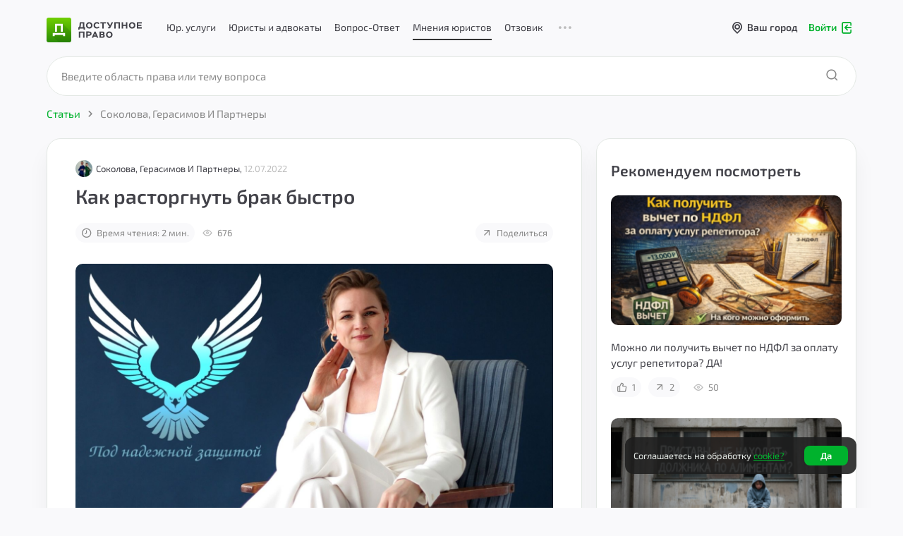

--- FILE ---
content_type: text/html; charset=UTF-8
request_url: https://dostupnoepravo.ru/articles/364-kak-rastorgnut-brak-bystro
body_size: 17464
content:
    <!DOCTYPE HTML>
    <html lang="ru_RU">

    <head>
        <meta charset="UTF-8">
        <meta http-equiv="X-UA-Compatible" content="IE=edge">
        <meta name="viewport" content="width=device-width, initial-scale=1, maximum-scale=1.0 viewport-fit=cover">
                    <meta name="yandex-verification" content="6543c472ae920a22"/>
            <meta name="google-site-verification" content="YBavY2E-KJ6kYpqgDnmzVDEFn9sObns_t9Nt54e1EYo"/>
                <title>Как расторгнуть брак быстро | Автор Соколова, Герасимов И Партнеры</title>
        <meta name="description" content="Каждая молодая семья искренне надеется на счастливую семейную жизнь. Но, к сожалению, спустя годы некоторые пары расстаются.
Причины на это разные: измены, пьянство,">
<meta property="article:published_time" content="2022-07-12MSK13:45:00+03:00">
<meta property="article:tag" content="юристы">
<meta name="author" content="Соколова, Герасимов И Партнеры">
<meta name="twitter:card" content="summary_large_image">
<meta name="twitter:image:src" content="https://dostupnoepravo.ru/img/article/preview/420/364.png?">
<meta property="og:site_name" content="Доступное Право">
<meta property="og:image" content="https://dostupnoepravo.ru/img/article/preview/420/364.png?">
<meta property="og:image:width" content="420">
<meta property="og:image:height" content="420">
<meta property="og:image:type" content="image/jpg">
<meta property="og:image:alt" content="Онлайн-юрист">
<meta property="og:locale" content="ru_RU">
<meta property="og:url" content="https://dostupnoepravo.ru/articles/364-kak-rastorgnut-brak-bystro">
<meta property="og:description" content="Каждая молодая семья искренне надеется на счастливую семейную жизнь. Но, к сожалению, спустя годы некоторые пары расстаются.
Причины на это разные: измены, пьянство,">
<meta property="og:title" content="Как расторгнуть брак быстро | Автор Соколова, Герасимов И Партнеры">
<meta property="og:type" content="profile">
<meta name="twitter:card" content="summary_large_image">
<meta name="twitter:image:src" content="https://dostupnoepravo.ru/img/article/preview/420/364.png?">
<meta name="twitter:image" content="https://dostupnoepravo.ru/img/article/preview/420/364.png?">
<meta name="twitter:url" content="https://dostupnoepravo.ru?v=">
<meta property="vk:image" content="https://dostupnoepravo.ru/img/article/preview/420/364.png?">
<link href="/css/pages/main/header.min.css?v=1721968198975" rel="stylesheet">
<link href="/css/pages/main/fonts.min.css?v=1717041736999" rel="stylesheet">
<link href="/css/pages/main/main.min.css?v=17392602474890" rel="stylesheet">
<link href="/css/pages/main/footer.min.css?v=1701755869009" rel="stylesheet" media="print" onload="this.media=&#039;all&#039;">
<link href="/css/pages/main/btns.min.css?v=1715158644495" rel="stylesheet" media="print" onload="this.media=&#039;all&#039;">
<link href="/libs/jquery-ui/css/jquery-ui.min.css?v=1.12.1" rel="stylesheet">
<link href="/css/pages/articles.min.css?v=1710993241006" rel="stylesheet">
<link href="/css/pages/new_article.min.css?v=1721964943399" rel="stylesheet">
<link href="/css/pages/comments.min.css?v=1716525819444" rel="stylesheet">
<link href="/libs/simple-scrollbar/simple-scrollbar.css" rel="stylesheet">
<link href="/libs/optiscroll/optiscroll.css?v=1.01" rel="stylesheet">                    <script>window.yaContextCb = window.yaContextCb || []</script>
            <script src="https://yandex.ru/ads/system/context.js" async></script>
                <link rel="preload" as="font" href="/fonts/dpravo2020.ttf?v=7.4" crossorigin="anonymous">
<link rel="preload" as="font" href="/fonts/Exo2-VariableFont_wght.woff2" crossorigin="anonymous">
        <link rel="icon" href="/img/favicon-dp.png" type="image/png">
<link rel="icon" sizes="32x32" href="/img/favicon-32x32.png" type="image/png">
<link rel="icon" sizes="48x48" href="/img/favicon-16x16.png" type="image/png">
<link rel="icon" sizes="96x96" href="/img/favicon-96x96.png" type="image/png">
<link rel="icon" sizes="120x120" href="/img/favicon-120x120.png" type="image/png">
                    </head>
        <body class="new2020 new-body-color  ">
    <script>var CITY_ID='';</script>    <div id="adr" class="d-none">/articles/364-kak-rastorgnut-brak-bystro</div>
    <div class="wrap new-topm-wrap bg-color no-sel "
         style="">
                    <div class="plug-menu nem-topm"></div>
                                                                    <div id="menu-bg"></div>
                <div class="wrp-topmenu-fix new-top-menu">
                    <div class="topmenu-fix new-top-menu-container grey-without-border" data-color="grey-without-border">
                        <div class="container container-fluid">
                            <div class="row align-items-center new-h-menu flex-nowrap mr-0">
                                <div class="d-flex justify-content-start align-items-center 1col marg-logo">
                                    <div class="col-auto wrp-fix-1">
                                        <div class="d-flex flex-nowrap">
                                            <a href="/" class="navbar-brand text-dark site-navbar">
                                                <img class="1img-fluid" src="/img/logo-green.png" alt="Лого Доступное Право">
                                                <svg width="135" height="35" viewBox="0 0 135 35" fill="none" xmlns="http://www.w3.org/2000/svg">
                                                    <path fill-rule="evenodd" clip-rule="evenodd"
                                                          d="M73.9928 12.4581L73.9663 12.4899L73.8466 12.362L73.9928 12.4581ZM73.9663 12.4899C73.3363 13.2379 72.5168 13.6119 71.5077 13.6119C70.728 13.6119 70.0946 13.3715 69.5586 12.8427C69.0713 12.362 68.779 11.6889 68.779 10.9198C68.779 10.1025 69.0226 9.42947 69.5099 8.94874C69.9971 8.468 70.6793 8.22763 71.459 8.22763C71.8488 8.22763 72.2386 8.32378 72.6284 8.468C73.0182 8.66029 73.3593 8.90066 73.6029 9.1891L74.9673 7.98726C74.6262 7.45845 74.1389 7.07387 73.5055 6.78542C72.872 6.49698 72.1411 6.30469 71.3128 6.30469C69.9484 6.30469 68.8277 6.73735 67.9506 7.60268C67.0735 8.468 66.635 9.57369 66.635 10.8717C66.635 12.2658 67.0735 13.3715 67.9019 14.1888C68.7302 15.006 69.851 15.4387 71.2153 15.4387C71.9949 15.4387 72.7746 15.2945 73.408 14.9579C74.0902 14.6214 74.6262 14.1888 75.016 13.6119L73.9663 12.4899ZM55.8652 10.9654C55.8652 12.2634 56.3038 13.3691 57.2296 14.2344C58.1067 15.0998 59.2274 15.5324 60.4943 15.5324C61.7612 15.5324 62.8819 15.0998 63.759 14.2344C64.6361 13.3691 65.0746 12.2634 65.0746 10.9654C65.0746 9.66744 64.6361 8.56175 63.759 7.69643C62.8819 6.8311 61.7612 6.39844 60.4943 6.39844C59.1787 6.39844 58.1067 6.8311 57.2296 7.7445C56.3525 8.60982 55.914 9.71552 55.914 11.0135L55.8652 10.9654ZM46.8516 16.8827H45V13.5656H45.9745C46.608 12.2676 46.9004 10.2966 46.9004 7.60449V6.54688H53.4298V13.5656H54.453V16.8827H52.6014V15.3924H46.8516V16.8827ZM51.4304 8.36719H48.7992V8.41526V8.896C48.7504 10.9151 48.4581 12.5015 48.0195 13.5591H51.4304V8.36719ZM58.6453 9.04262C58.158 9.52335 57.9144 10.1964 57.9144 10.9656L57.9631 10.9175C57.9631 11.6867 58.2067 12.3597 58.694 12.8404C59.1813 13.3692 59.766 13.6096 60.4969 13.6096C61.2278 13.6096 61.8125 13.3692 62.2998 12.8885C62.7871 12.4078 63.0307 11.7828 63.0307 10.9656C63.0307 10.1964 62.7383 9.52335 62.2511 9.04262C61.7151 8.51381 61.1304 8.27344 60.4482 8.27344C59.766 8.27344 59.1325 8.56188 58.6453 9.04262ZM79.1098 8.37367H76.2349V6.54688H83.9825V8.37367H81.1076V15.3924H79.1098V8.37367ZM92.1682 6.54807L90.1216 10.9228L87.3929 6.54807H84.9565L89.1471 13.038C88.9522 13.3745 88.7573 13.5668 88.5136 13.5668C88.27 13.5668 88.1238 13.4707 87.9776 13.2303L86.7107 14.3841C87.1493 15.0571 87.7827 15.3936 88.5136 15.3936C89.0983 15.3936 89.5856 15.2013 89.9754 14.8648C90.3652 14.5283 90.7063 13.9995 91.0474 13.2784L94.3121 6.5H92.2169L92.1682 6.54807ZM103.961 15.3924H101.963V8.37367H98.0164V15.3924H96.0186V6.54688H103.961V15.3924ZM112.536 15.3924H114.534V6.54688H112.536V10.0082H108.54V6.54688H106.542V15.3924H108.54V11.835H112.536V15.3924ZM118.043 14.2344C117.117 13.3691 116.679 12.2634 116.679 10.9654L116.727 11.0135C116.727 9.71552 117.166 8.60982 118.043 7.7445C118.92 6.8311 119.992 6.39844 121.308 6.39844C122.575 6.39844 123.695 6.8311 124.572 7.69643C125.45 8.56175 125.888 9.66744 125.888 10.9654C125.888 12.2634 125.45 13.3691 124.572 14.2344C123.695 15.0998 122.575 15.5324 121.308 15.5324C120.041 15.5324 118.92 15.0998 118.043 14.2344ZM118.725 10.9656C118.725 10.1964 118.968 9.52335 119.455 9.04262C119.943 8.56188 120.576 8.27344 121.258 8.27344C121.94 8.27344 122.525 8.51381 123.061 9.04262C123.548 9.52335 123.841 10.1964 123.841 10.9656C123.841 11.7828 123.597 12.4078 123.11 12.8885C122.623 13.3692 122.038 13.6096 121.307 13.6096C120.576 13.6096 119.991 13.3692 119.504 12.8404C119.017 12.3597 118.773 11.6867 118.773 10.9175L118.725 10.9656ZM135 15.3924H128.032V6.54688H134.903V8.37367H130.03V10.0082H134.562V11.7869H130.03V13.5656H135V15.3924Z"
                                                          fill="#424249"/>
                                                    <path fill-rule="evenodd" clip-rule="evenodd"
                                                          d="M84.2662 24.1776C84.2662 25.4892 84.7047 26.6065 85.6305 27.481C86.5076 28.3554 87.6283 28.7926 88.8952 28.7926C90.1621 28.7926 91.2828 28.3554 92.1599 27.481C93.037 26.6065 93.4755 25.4892 93.4755 24.1776C93.4755 22.8659 93.037 21.7486 92.1599 20.8742C91.2828 19.9997 90.1621 19.5625 88.8952 19.5625C87.5796 19.5625 86.5076 19.9997 85.6305 20.9227C84.7535 21.7972 84.3149 22.9145 84.3149 24.2261L84.2662 24.1776ZM58.2947 25.7868V28.5558H56.2969V19.6172H60.0001C60.731 19.6172 61.3157 19.7143 61.8517 19.9087C62.339 20.103 62.7288 20.3459 63.0211 20.6374C63.3135 20.9288 63.5084 21.2689 63.6059 21.609C63.752 21.949 63.8008 22.3376 63.8008 22.7263C63.8008 23.6007 63.5084 24.3294 62.875 24.9124C62.2902 25.4953 61.3157 25.7868 60.0001 25.7868H58.2947ZM53.7139 28.5949H51.7161V21.5023H47.7693V28.5949H45.7715V19.6562H53.7139V28.5949ZM60.096 21.5C61.2167 21.5 61.8014 21.8886 61.8014 22.7145C61.8014 23.5403 61.2167 23.929 60.0472 23.929H58.3418V21.5H60.096ZM66.0909 28.5949H64.0444L67.9913 19.6562H69.4531L73.3999 28.5949H71.3047L70.5738 26.9432H66.8218L66.0909 28.5949ZM68.6714 22.625L69.8408 25.2969H67.502L68.6714 22.625ZM79.0035 28.601H75.1054L75.0566 28.6496V19.7109H79.0522C81.1475 19.7109 82.1707 20.4882 82.1707 21.9942C82.1707 22.7715 81.8783 23.403 81.2936 23.8888C82.0733 24.2774 82.4631 24.9575 82.4631 25.9777C82.4631 26.8521 82.1707 27.5323 81.5373 27.9695C80.9038 28.4067 80.0755 28.601 79.0035 28.601ZM78.9068 24.9609C79.4428 24.9609 79.8326 25.0095 80.0762 25.1553C80.3199 25.301 80.4173 25.5439 80.4173 25.8354C80.4173 26.1754 80.2711 26.4183 80.0275 26.5641C79.7839 26.7098 79.3453 26.7584 78.7606 26.7584H77.0552V24.9609H78.8581H78.9068ZM79.8298 21.7429C79.6348 21.5972 79.2938 21.5486 78.7578 21.5486L78.8065 21.5H77.1011V23.1517H78.9527C79.3425 23.1517 79.6348 23.1031 79.8298 22.9574C80.0247 22.8602 80.1221 22.6659 80.1221 22.423C80.1221 22.083 80.0247 21.8886 79.8298 21.7429ZM87.0414 22.2304C86.5542 22.7162 86.3105 23.3963 86.3105 24.1736L86.3593 24.125C86.3593 24.9023 86.6029 25.5824 87.0902 26.0682C87.5774 26.6026 88.1622 26.8455 88.8931 26.8455C89.624 26.8455 90.2087 26.6026 90.6959 26.1168C91.1832 25.631 91.4268 24.9994 91.4268 24.1736C91.4268 23.3963 91.1345 22.7162 90.6472 22.2304C90.1112 21.696 89.5265 21.4531 88.8443 21.4531C88.1622 21.4531 87.5287 21.7446 87.0414 22.2304Z"
                                                          fill="#424249"/>
                                                    <rect width="35" height="35" rx="3" fill="url(#paint0_linear_20094_30192)"/>
                                                    <mask id="mask0_20094_30192" style="mask-type:alpha" maskUnits="userSpaceOnUse" x="0" y="0" width="35" height="35">
                                                        <rect width="35" height="35" rx="3" fill="url(#paint1_linear_20094_30192)"/>
                                                    </mask>
                                                    <g mask="url(#mask0_20094_30192)">
                                                        <path opacity="0.16" fill-rule="evenodd" clip-rule="evenodd"
                                                              d="M8.71191 26.2269L17.4529 34.9985H34.9995V20.7823L22.9446 8.71094H12.0353V20.2627L13.7789 21.7584H8.71191V26.2269Z"
                                                              fill="#144700"/>
                                                    </g>
                                                    <path fill-rule="evenodd" clip-rule="evenodd"
                                                          d="M22.8491 8.71094V8.71853H22.8768V20.1189H20.1745V11.4132H14.6765V20.1189H11.9742V8.71853H12.0049V8.71094H22.8491ZM26.1373 21.6953H26.1388V24.4759H26.1373V26.1442H23.4351V24.4759H11.4161V26.1442H8.71387V24.4759V21.6953H11.4161H23.4351H26.1373Z"
                                                          fill="white"/>
                                                    <defs>
                                                        <linearGradient id="paint0_linear_20094_30192" x1="0" y1="0" x2="0" y2="35" gradientUnits="userSpaceOnUse">
                                                            <stop stop-color="#70CF01"/>
                                                            <stop offset="1" stop-color="#2A8C06"/>
                                                        </linearGradient>
                                                        <linearGradient id="paint1_linear_20094_30192" x1="0" y1="0" x2="0" y2="35" gradientUnits="userSpaceOnUse">
                                                            <stop stop-color="#70CF01"/>
                                                            <stop offset="1" stop-color="#2A8C06"/>
                                                        </linearGradient>
                                                    </defs>
                                                </svg>
                                            </a>
                                        </div>
                                    </div>
                                </div>
                                <div class="menu-and-city">
                                                                            <div class="pc-top-container">
                                            <div class="new-pc-topmenu">
                                                                                                <div class="new-pc-topmenu__uslugi "
                                                     id="top-uslugi" >
                                                    <a href="/yuridicheskiye-uslugi"
                                                       class="chevron-check-uslugi " >
                                                        Юр. услуги
                                                    </a>
                                                </div>
                                                <div class="new-pc-topmenu__lawyers "
                                                     id="top-lawyers" >
                                                    <a href="/all-performers"
                                                       class="chevron-check-lawyers " >
                                                        Юристы и адвокаты
                                                    </a>
                                                </div>
                                                <div class="new-pc-topmenu__questions pc-questions "
                                                     id="top-answers" >
                                                    <a href="/questions/answer"
                                                       class="pc-questions__link " >Вопрос-Ответ</a>
                                                </div>
                                                <div class="new-pc-topmenu__articles pc-articles selected-top-link"
                                                     id="top-articles" data-selected = select-top>
                                                    <a href="/articles/"
                                                       class="pc-articles__link chevron-check-answers active-selected" data-selected = select-top>
                                                        Мнения юристов
                                                    </a>
                                                </div>
                                                <div class="new-pc-topmenu__otzivy pc-otzivy "
                                                     id="top-otzivy" >
                                                    <a href="/reviews/all?sort_by=3&sort_to=0&rating=5,4,3,2&text_rev=1"
                                                       class="pc-otzivy__link " >Отзовик</a>
                                                </div>
                                                <div class="dot-menu-top">
                                                    <i class="ico-dot-3"></i>
                                                    <section class="dot-menu-top__section d-none">
                                                    <span class="dot-lists">
                                                        <a href="/articles/?type=all" class="dot-link hide-article"><span>Мнения юристов</span></a>
                                                        <a href="/review" class="dot-link hide-link"><span>Отзовик</span></a>
                                                        <a href="/site/cooperation"
                                                           class="dot-link link-coop"><span>Сотрудничество</span></a>
                                                        <a href="/advocates"
                                                           class="dot-link"><span>Исполнителям</span></a>
                                                        <a href="/site/feedback"
                                                           class="dot-link more-card3" ><span>Обратная связь</span></a>
                                                    </span>
                                                    </section>
                                                </div>
                                            </div>
                                        </div>
                                                                        <div class="city-cabinet">
                                        <div class="city-top-menu ">
                                            <div id="sel-city" class="new-sel-city">
                                                <div class="wrp-sel-city">
                                                    <i class="ico-location"></i>
                                                    <span class="clamp-text" id="name-sel-city" data-sel-city-id="">Ваш город</span>
                                                </div>
                                            </div>
                                            <div id="list-sel-city" class="d-none">
                                                <input type="text" id="input-list-sel-city" class="form-control input-menu-autocomplete-city w-100" name="city_id" value="" placeholder="Ваш город" autocomplete="off">                                            </div>
                                        </div>
                                                                                    <a href="/auth/login" class="d-flex log-in-out-a log-in-topm" id="log-in-without">
                                                <div class="log-in-out__wrapper">
                                                    <span>Войти</span>
                                                    <div class="ico-login"></div>
                                                </div>
                                            </a>
                                                                            </div>
                                </div>
                            </div>
                        </div>
                    </div>
                    <div id="top_block_shadow" style="display: none;"></div>
                                    </div>
                                    </div>
    <div class="container article-full article-full-v2 pt-lg-0 pb-5">
  <div id="search-wrap" class="d-md-flex flex-column justify-content-end">
    <form action="/articles" method="get" id="articles-search-form">
      <!--      <div id="form-search-articles-loader" class="">-->
      <!--        <div class="spinner-border text-success" style="width: 3rem; height: 3rem;" role="status">-->
      <!--          <span class="sr-only">Loading...</span>-->
      <!--        </div>-->
      <!--      </div>-->
      <div class="wrp-search-articles-for-client mb-4">
        <div class="form-filters articles-search">
          <div class="row align-items-center">
            <div id="search-articles" class="col">
              <input id="articles-search-input" name="theme-q" type="text" class="form-control mb-0 ui-search"
                     placeholder="Введите область права или тему вопроса"
                     autocomplete="off"
                     value="">
            </div>
            <div
                class="clear-search ">
              <i class="ico-close fsz-24"></i>
            </div>
            <div class="col-auto search-wrapper">
              <div id="btn-search-articles" class="btn btn-success-mid"><i class="ico-search-2020"></i></div>
            </div>
            <div class="col-auto second-search">
              <div id="second-btn-search-page" class=""><i class="ico-search-2020"></i></div>
            </div>
          </div>
        </div>
      </div>
    </form>
  </div>
  <div class="row">
    <div class="col-12">
      <div class="wrp-breadcrumb">
        <nav aria-label="breadcrumb">
          <ol itemscope itemtype="https://schema.org/BreadcrumbList" class="breadcrumb">
            <li itemprop="itemListElement" itemscope itemtype="https://schema.org/ListItem" class="breadcrumb-item"
                id="bread-articles">
              <a itemprop="item" href="/articles">
                <span itemprop="name">Статьи</span>
              </a>
              <meta itemprop="position" content="2"/>
            </li>
            <i class="ico-chevron-right"></i>
                              <li itemprop="itemListElement" itemscope itemtype="https://schema.org/ListItem" class="breadcrumb-item">
                  <a itemprop="item" href="/company/articles/234-sokolova-gerasimov-i-partnery">
                    <span itemprop="name"> Соколова, Герасимов И Партнеры</span>
                  </a>
                  <meta itemprop="position" content="3"/>
                </li>
                        </ol>
        </nav>
        <div class="row mt-15">
          <div class="col-lg-8">
            <div class="mb-10 d-none">
              <a class="back-link mb-0"><i class="ico-arrow-l"></i> <span>Назад к статьям</span></a>
            </div>
            <div class="article-full-wrapper" data-type="posts">
              <div class="article-date-author d-flex align-items-center mb-10">
                  <a href="/companies-page/234-sokolova-gerasimov-i-partnery"><img class="lawyer-avatar" alt="Соколова, Герасимов И Партнеры" src="/img/companies/company_logo/234.jpg?v=1651133333"></a>                  <div>
                      <a href="/companies-page/234-sokolova-gerasimov-i-partnery">Соколова, Герасимов И Партнеры, </a>                      <div class="article-date d-block d-md-inline-block">12.07.2022</div>
                  </div>
              </div>
              <h1 class="article-title mb-10 mb-md-20">Как расторгнуть брак быстро</h1>
              <div class="mb-20 mb-md-30 d-flex align-items-center">
                                      <div class="article-time-to-read cursor-default"
                         data-toggle="tooltip"
                         title="Приблизительное время на прочтение статьи"
                    ><i class="ico-clock"></i>Время чтения: 2 мин.
                    </div>
                                  <div class="article-views cursor-default"
                     data-toggle="tooltip"
                     title="Уникальные просмотры публикации"
                >
                  <i class="ico-eye2021"></i><span>676</span>
                </div>
                <a class="article-share share-button ml-auto mr-0"
                   tabindex="-1"
                   data-toggle="modal"
                   data-target="#modalDialogDP"
                   data-modal-size="mdx"
                   data-source="article"
                   data-id="364"
                   data-link="https://dostupnoepravo.ru/articles/364-kak-rastorgnut-brak-bystro"
                   data-href="/ajax/modal-share?type=article&id=364"><i class="ico-share-2" data-toggle="tooltip"
                     title="Поделиться"></i>
                  <span class="d-none d-md-inline-block">Поделиться</span>
                </a>
              </div>
                                  <img class="article-full-image"
                       srcset="/img/article/preview/290/364.png? 290w,
                            /img/article/preview/330/364.png? 330w,
                            /img/article/preview/420/364.png? 420w,
                            /img/article/normal/364.png? 685w"
                       sizes="(max-width: 360px) 330px,
                            (max-width: 767px) 420px,
                            685px"
                       src="/img/article/normal/364.png?"
                       alt="Как расторгнуть брак быстро">
                              <div class="banner-wrapper__consultation" id="articles-banner">
                <div class="banner-wrapper__wrapp">
                  <div class="banner-wrapper__text">Вы можете задать вопрос юристу или получить подробную консультацию
                  </div>
                  <a href="/c/234" class="banner-wrapper__btn" id="article-page" onclick="yaCounterReachGoal('articles_one_content_banner')">
                    <span>Задать вопрос юристу от 0 <span class="rus_rub">₽</span> </span>
                  </a>
                </div>
              </div>
              <div class="banner-decor decor"></div>
              <div class="article-full-text mb-20 mt-40 mt-md-30">
                  <p>Каждая молодая семья искренне надеется на счастливую семейную жизнь. Но, к сожалению, спустя годы некоторые пары расстаются.<br />
Причины на это разные: измены, пьянство, избиение или просто &quot;не сошлись характерами&quot;<br />
<br />
Сегодня мы расскажем, почему так важно обращаться к юристу, если вы решили развестись со своим супругом/супругой.<br />
<br />
Так ли нужен юрист по бракоразводным делам?<br />
Безусловно, можно обойтись и без него, в том случае, что у супругов нет претензий друг к другу, несовершеннолетних детей и общего имущества. В этом случае достаточно подать заявление в ЗАГС.<br />
Однако, сейчас это большая редкость.<br />
<br />
Для чего ещё нужно участие юриста?<br />
<br />
Если один из супругов не соглашается на развод. Задача юриста, в данном случае уговорить второго супруга и начать бракоразводный процесс. Если же это не удаётся, то он готовит документы для судебного разбирательства и помогает своему доверителю завершить дело быстрее.<br />
<br />
Участие в процессе детей. Если супруги имеют детей до 18 лет, то развод будет проходить только через суд. Часто между родителями возникают споры о детях - с кем они остаются жить и кто из родителей сможет о них лучше позаботиться, а также о порядке общения с ребёнком. Юрист сможет помочь грамотно решить эту ситуацию, учитывая интересы ребёнка и доверителя.<br />
<br />
Если супруги решили делить имущество и не могут прийти к согласию. В этом вопросе очень важна помощь квалифицированного специалиста. Юрист изучит все нюансы и грамотно подберёт документы, чтобы отстоять права доверенной стороны.<br />
<br />
Какие услуги предоставляет юрист по бракоразводным делам?<br />
<br />
Юридические консультации, связанные с расторжением брака<br />
Решение конфликтных ситуаций со второй стороной<br />
Сбор и подготовка всех документов и последующая подача заявления в суд<br />
Присутствие на заседании в качестве доверенного лица<br />
Помощь в определении стоимости совместного имущества супругов<br />
Помощь в определении места жительства несовершеннолетних детей<br />
Защита прав своего доверителя.<br />
<br />
PS<br />
<br />
Ну а если Вы все же решили сделать все самостоятельно .тогда это видео для Вас -&nbsp;https://disk.yandex.ru/i/EK8NcppxyEDNIA<br />
<br />
пишите в сообщениях сообщества&nbsp;vk.cc/c4UYLV<br />
или звоните +7 922 508-29-29<br />
<br />
Проконсультируем и избавим от головной боли по разводу и разделу имущества<br />
<br />
г. Ижевск, ул. Ворошилова, дом.111А, оф. 11<br />
<br />
#развод&nbsp;#раздел_имущества&nbsp;#Соколова_Герасимов_и_Партнеры&nbsp;#юристИжевск</p>
              </div>
                              <section class="fixed-wrapper mb-20">
                <div class="fixed-btn-cons">
                  <div class="flex-wrapper">
                                              <a href="/c/234" class="fixed-btn-cons__link" onclick="yaCounterReachGoal('articles_btn_create_consultation')">
                          <div class="btn btn-success ">
                            <span>Начать консультацию</span>
                          </div>
                        </a>
                                        </div>
                </div>
              </section>
              <div class="likes-block-title mb-15 mb-md-10">Оцените статью</div>
              <div class="reactions-block-v2 reactions-wrapper d-flex align-items-center mb-20" data-reaction="articles">
                <div class="single-reaction article-like can-do"
                     data-id="364"
                     data-name="likes"
                     data-toggle="tooltip"
                     title="Поставить лайк">
                  <i class="ico-like"></i><span>0</span>
                </div>
                <div
                    class="single-reaction article-dislike can-do"
                    data-id="364"
                    data-name="dislikes"
                    data-toggle="tooltip"
                    title="Поставить дизлайк">
                  <i class="ico-dislike"></i><span>0</span>
                </div>
                <div class="article-comments cursor-default">
                  <i class="ico-comment"
                     data-toggle="tooltip"
                     title="Количество комментариев"></i>
                  <span
                      data-toggle="tooltip"
                      title="Количество комментариев"
                  >0</span>
                </div>
                <a class="article-share share-button ml-auto"
                   tabindex="-1"
                   data-toggle="modal"
                   data-target="#modalDialogDP"
                   data-modal-size="mdx"
                   data-id="364"
                   data-source="article"
                   data-link="https://dostupnoepravo.ru/articles/364-kak-rastorgnut-brak-bystro"
                   data-href="/ajax/modal-share?type=article&id=364">
                  <i class="ico-share-2 mr-0" data-toggle="tooltip"
                     title="Поделиться"></i>
                                    </a>
                <div class="article-views mr-0 cursor-default"
                     data-toggle="tooltip"
                     title="Уникальные просмотры публикации">
                  <i class="ico-eye2021"></i><span>676</span>
                </div>
              </div>
                                  <div class="article-tags">
                                              <a class="one-tag"
                           href="/articles/?search_text=защита в суде">защита в суде</a>
                                              <a class="one-tag"
                           href="/articles/?search_text=имущество">имущество</a>
                                              <a class="one-tag"
                           href="/articles/?search_text=развод">развод</a>
                                              <a class="one-tag"
                           href="/articles/?search_text=семейное право">семейное право</a>
                                              <a class="one-tag"
                           href="/articles/?search_text=юристы">юристы</a>
                                        </div>
                            </div>
                            
<div class="wrapper-yandex-rs " id="R-A-3879023-4" ></div>
              <div id="comment-block-result" class="article-comments-wrapper">
                  <div class="article-comments-title">
                      Комментарии
                  </div>
                  
<form class="form-comment comment-form-wrapper article-comment-form-wrapper mt-10 top-level change-commentator-list" id="article-comment-form-wrapper-364">
    <input type="hidden" class="" name="article_id" value="364">
    <input type="hidden" class="" name="extend_id" value="">
                <div class="comment-form-avatar ">
                                                    <div class="d-none d-md-flex user-avatar-text color-5" id="user-avatar">
                    А                </div>
                                            </div>
        <div class="w-100 comment-name-form">
        <div class="form-group ">
            <input type="text" class="form-control" name="comment_name" value="" placeholder="Напишите свое имя">
        </div>
        <div class="input-and-note">
            <div class="note-and-delete d-none">
                <i class="ico-close d-none"></i>
            </div>
            <div class="w-100">
                                <div class="comment-text-wrapper">
            <textarea id="comment-text-364-" name="comment_text" class="comment-text form-control" placeholder="Оставьте свой комментарий"
                      onfocus="load_google_captcha();"></textarea>
                    <div class="send-comment d-flex align-items-center justify-content-center">
                        <i class="ico-chevron-right"></i>
                    </div>
<!--                    <div class="text-right mt-10 send-comment-mobile-wrapper">-->
<!--                        <a class="send-comment-mobile d-md-none" tabindex="-1" href="#">-->
<!--                            <span class="spinner-border spinner-border-sm d-none" role="status" aria-hidden="true"></span>-->
<!--                            Отправить-->
<!--                        </a>-->
<!--                    </div>-->
                </div>
            </div>
        </div>
    </div>
</form>
                  <div class="article-comment-count">
                      0 комментариев                  </div>
                                </div>
            <div id="article-comments-end" class="p-0 m-0 h-0"></div>
            <div class="social-links-comment">
              <div class="social-links-comment__wrapp">
                <div class="social-links-comment__text">
                  Подпишитесь,<br>чтобы быть в курсе!
                </div>
                <div class="social-links-comment__links">
                  <a href="https://vk.com/dostupnoe.pravo" target="_blank" rel="noopener noreferrer"
                     class="social-links-comment__link vk-link"><i class="ico-vk-2023"></i></a>
                  <a href="https://www.youtube.com/channel/UCOhGWYk-Mmy9o9IqE4dW1rA" target="_blank"
                     rel="noopener noreferrer" class="social-links-comment__link utube-link"><i class="ico-youtube-2023"></i></a>
                  <a href="https://zen.yandex.ru/id/60a4cb4ec28c786d312b4fbf" target="_blank" rel="noopener noreferrer"
                     class="social-links-comment__link zen-link"><i class="ico-zen"></i></a>
                  <a href="https://t.me/dostupnoepravo" target="_blank" rel="noopener noreferrer"
                     class="social-links-comment__link tele-link"><i class="ico-telegram-2023"></i></a>
                </div>
              </div>
            </div>
          </div>
          <div class="col-md-6 col-lg-4 mt-4 mt-lg-0">
            <div class="articles-scroll-block">
                                    
<div class="wrapper-yandex-rs " id="R-A-3879023-3" ></div>
                              <div class="similar-articles-block similar-articles-block-v2">
                <div class="mb-20 _title">Рекомендуем посмотреть</div>
                  <div class="similar-article similar-article-v2">
    <div class="similar-article-image mb-20">
        <a href="/articles/2135-mojno-li-poluchit-vychet-po-ndfl-za-oplatu-uslug-repetitora-da" >
            <img class="single-article-img img-fluid"
                 srcset="/img/article/preview/290/2135.png? 290w,
                    /img/article/preview/330/2135.png? 330w,
                    /img/article/preview/420/2135.png? 420w"
                 sizes="(max-width: 360px) 330px,
                    (max-width: 767px) 420px,
                    (max-width: 991px) 330px,
                    (max-width: 1199px) 290px,
                    330px"
                 src="/img/article/preview/330/2135.png?"
                 alt="Можно ли получить вычет по НДФЛ за оплату услуг репетитора? ДА!">
        </a>
    </div>
    <div class="similar-article-title mb-10">
        <a href="/articles/2135-mojno-li-poluchit-vychet-po-ndfl-za-oplatu-uslug-repetitora-da" >Можно ли получить вычет по НДФЛ за оплату услуг репетитора? ДА!</a>
    </div>
    <div class="likes-block reactions-wrapper" data-reaction="articles">
                    <div class="single-reaction article-like cursor-default "
                 data-toggle="tooltip"
                 data-id="2135"
                 data-name="likes"
                 title="Количество лайков">
                <i class="ico-like"></i><span>1</span>
            </div>
                                <a class="article-share share-button"
           data-toggle="modal"
           data-target="#modalDialogDP"
           data-modal-size="mdx"
           data-link="https://dostupnoepravo.ru/articles/2135-mojno-li-poluchit-vychet-po-ndfl-za-oplatu-uslug-repetitora-da"
           data-href="/ajax/modal-share?type=article&id=2135"><i
                class="ico-share-2 " data-toggle="tooltip"
                     title="Поделиться"></i>
                            <span>2</span>
                    </a>
        <div class="article-views mr-0 cursor-default"
             data-toggle="tooltip"
             title="Уникальные просмотры публикации">
            <i class="ico-eye2021"></i><span>50</span>
        </div>
    </div>
</div>
<div class="similar-article similar-article-v2">
    <div class="similar-article-image mb-20">
        <a href="/articles/2128-pristavy-ne-nahodyat-doljnika-po-alimentam-deystvuyte-reshitelno" >
            <img class="single-article-img img-fluid"
                 srcset="/img/article/preview/290/2128.png?1766562892 290w,
                    /img/article/preview/330/2128.png?1766562892 330w,
                    /img/article/preview/420/2128.png?1766562892 420w"
                 sizes="(max-width: 360px) 330px,
                    (max-width: 767px) 420px,
                    (max-width: 991px) 330px,
                    (max-width: 1199px) 290px,
                    330px"
                 src="/img/article/preview/330/2128.png?1766562892"
                 alt="Приставы «не находят» должника по алиментам? Действуйте решительно!">
        </a>
    </div>
    <div class="similar-article-title mb-10">
        <a href="/articles/2128-pristavy-ne-nahodyat-doljnika-po-alimentam-deystvuyte-reshitelno" >Приставы «не находят» должника по алиментам? Действуйте решительно!</a>
    </div>
    <div class="likes-block reactions-wrapper" data-reaction="articles">
                    <div class="single-reaction article-like cursor-default "
                 data-toggle="tooltip"
                 data-id="2128"
                 data-name="likes"
                 title="Количество лайков">
                <i class="ico-like"></i><span>4</span>
            </div>
                                <a class="article-share share-button"
           data-toggle="modal"
           data-target="#modalDialogDP"
           data-modal-size="mdx"
           data-link="https://dostupnoepravo.ru/articles/2128-pristavy-ne-nahodyat-doljnika-po-alimentam-deystvuyte-reshitelno"
           data-href="/ajax/modal-share?type=article&id=2128"><i
                class="ico-share-2 " data-toggle="tooltip"
                     title="Поделиться"></i>
                            <span>4</span>
                    </a>
        <div class="article-views mr-0 cursor-default"
             data-toggle="tooltip"
             title="Уникальные просмотры публикации">
            <i class="ico-eye2021"></i><span>168</span>
        </div>
    </div>
</div>
<div class="similar-article similar-article-v2">
    <div class="similar-article-image mb-20">
        <a href="/articles/2127-podvodim-itogi-goda-korrupciya-v-mantii-bolezn-sistemy-ili-obshchestva" >
            <img class="single-article-img img-fluid"
                 srcset="/img/article/preview/290/2127.png?1766565311 290w,
                    /img/article/preview/330/2127.png?1766565311 330w,
                    /img/article/preview/420/2127.png?1766565311 420w"
                 sizes="(max-width: 360px) 330px,
                    (max-width: 767px) 420px,
                    (max-width: 991px) 330px,
                    (max-width: 1199px) 290px,
                    330px"
                 src="/img/article/preview/330/2127.png?1766565311"
                 alt="Подводим итоги года: Коррупция в мантии. Болезнь системы или общества?">
        </a>
    </div>
    <div class="similar-article-title mb-10">
        <a href="/articles/2127-podvodim-itogi-goda-korrupciya-v-mantii-bolezn-sistemy-ili-obshchestva" >Подводим итоги года: Коррупция в мантии. Болезнь системы или общества?</a>
    </div>
    <div class="likes-block reactions-wrapper" data-reaction="articles">
                    <div class="single-reaction article-like cursor-default "
                 data-toggle="tooltip"
                 data-id="2127"
                 data-name="likes"
                 title="Количество лайков">
                <i class="ico-like"></i><span>7</span>
            </div>
                                <a class="article-share share-button"
           data-toggle="modal"
           data-target="#modalDialogDP"
           data-modal-size="mdx"
           data-link="https://dostupnoepravo.ru/articles/2127-podvodim-itogi-goda-korrupciya-v-mantii-bolezn-sistemy-ili-obshchestva"
           data-href="/ajax/modal-share?type=article&id=2127"><i
                class="ico-share-2 " data-toggle="tooltip"
                     title="Поделиться"></i>
                            <span>2</span>
                    </a>
        <div class="article-views mr-0 cursor-default"
             data-toggle="tooltip"
             title="Уникальные просмотры публикации">
            <i class="ico-eye2021"></i><span>171</span>
        </div>
    </div>
</div>
              </div>
                <div class="question-banner-block">
    <div class="question-banner-block-title mb-20">
        Хотите гарантированно и быстро решить проблему?
    </div>
    <div class="question-banner-block-text mb-10">
        Получите профессиональный юридический ответ на ваш вопрос и понимание, что делать дальше
    </div>
<!--    <div class="question-banner-block-price mb-30">-->
<!--        от 399 <span class="rus_rub">₽</span>-->
<!--    </div>-->
    <div class="question-banner-block-btn-wrapper">
              <a href="/room/index" class="btn btn-success w-100">Получить консультацию</a>
          </div>
    <div class="question-banner-block-img">
        <img src="/img/question-men-2.svg" alt="">
    </div>
</div>            </div>
          </div>
        </div>
      </div>
    </div>
  </div>
</div>

  <section class="fixed-wrapp d-none" id="fixed-wrapp-banner">
    <div class="banner-wrapper__consultation">
      <div class="banner-wrapper__wrapp" id="article-banner">
        <div class="banner-wrapper__text">Вы можете задать вопрос юристу или получить подробную консультацию
        </div>
        <a href="/c/234" class="banner-wrapper__btn" id="article-on-page" onclick="yaCounterReachGoal('articles_one_bottom_banner')">
          <span>Консультация с юристом</span>
        </a>
      </div>
    </div>
  </section>


<!-- Уведомление на комментарий -->
<!--  <template id="wrp-balloon-cons">-->
<!--    <div class="balloon-cons">-->
<!--      <i class="ico-close"></i>-->
<!--      <div class="mb-15">-->
<!--        Хотите получить <span class="fw-600">консультацию юриста</span><br> на ваш <span-->
<!--            class="fw-600">комментарий?</span>-->
<!--      </div>-->
<!--      <div class="wrp-btn-balloon">-->
<!--        <button id="yes-want-comment-notification" class="btn btn-dark-sm-32"-->
<!--                data-href="--><!--">Да,-->
<!--          хочу-->
<!--        </button>-->
<!--        <button id="dont-ask-comment-notification" class="btn btn-link-grey">Больше не спрашивать</button>-->
<!--      </div>-->
<!--    </div>-->
<!--  </template>-->


<template id="note-block">
    <div class="comment-note-block">
        <div class="note-block__name"><span>Ответ: </span></div>
        <div class="note-block__rating">
            <div class="w-100 d-flex author-rating"></div>
        </div>
        <div class="note-block__text"></div>
    </div>
</template>
                            <footer class="green-lighter pb-3 no-sel ">
            <div class="container">
                
<div class="wrp-cookie-banner">
    <div class="cookie-banner">
        <div class="cookie-banner__text">
            Соглашаетесь на обработку <span>сookie?</span>
        </div>
        <button id="cookie-consent" class="btndp btndp-28 btndp-accent">
            <span>Да</span>
        </button>
    </div>
    <div class="d-none text-cookies-consent">
        <div class="fsz-18 ml-4 mt-2 cookies-consent">
        Я даю своё согласие ООО «Доступное право» (далее - “Сервис”) на обработку 
        моих персональных данных не являющихся специальными или биометрическими, а именно:
        <ul>
                   <li>
                файлы cookie,
           </li>           
           <li>
                тип и версия ОС,
           </li>          
            <li>
                тип и версия браузера,
           </li>           
           <li>
                тип устройства и разрешение его экрана,
           </li>           
           <li>
                источник откуда я пришел на Сервис, с какого сайта или по какой рекламе,
           </li>           
           <li>
                язык ОС и браузера,
           </li>          
            <li>
                какие действия я совершаю на Сервисе или в Мобильном приложении,
           </li>           
           <li>
                ip-адрес,
           </li>
</ul>
с целью анализа повышения качества предоставляемых Сервисом услуг, аналитики действий на сервисе, сопровождения и администрирования Сервиса.
</div>
<div class="fsz-18 ml-4 mt-2">
Согласие предоставляется на совершение следующих действий (операций) с указанными в настоящем согласии персональными данными: сбор, запись, систематизацию, 
накопление, хранение, уточнение (обновление, изменение), извлечение, использование, передачу (доступ), блокирование, удаление, уничтожение, осуществляемых с 
использованием средств автоматизации (автоматизированная обработка).
</div>
<div class="fsz-18 ml-4 mt-2">
Я подтверждаю, что ознакомлен с требованиями законодательства Российской Федерации, устанавливающими порядок обработки персональных данных, 
с политикой Оператора в отношении обработки персональных данных, 
а также с моими правами и обязанностями в этой области.
</div>
<div class="fsz-18 ml-4 mt-2">
Я понимаю, что могу обратиться к уполномоченному сотруднику Сервиса по следующему адресу <a href="mailto:info@dostupnoepravo.ru">info@dostupnoepravo.ru</a> для получения более 
полной информации об использовании моих персональных данных и сборе файлов cookies.
</div>
<div class="fsz-18 ml-4 mt-2">
Я уведомлен, что обработка данных осуществляется в соответствии с требованиями Федерального закона № 152 «О персональных данных» от 27.07.2006 г., 
Политикой конфиденциальности Сервиса и Политикой сбора файлов cookies. 
</div>
<div class="fsz-18 ml-4 mt-2">
Я подтверждаю, что ознакомлен с Политикой конфиденциальности  Сервиса и Политикой сбора файлов cookies.
</div>
<div class="fsz-18 ml-4 mt-2">
Данное согласие вступает в силу с момента предоставления согласия и действует по достижении целей обработки или случая утраты необходимости в достижении этих целей.
</div>
<div class="fsz-18 ml-4 mt-2">
Данное согласие может быть отозвано в любой момент по моему письменному заявлению.
</div>    </div>
</div>

                                    <div class="pt-4 pt-lg-5">
                        <div class="row">
    <div class="col-md-4 col-lg-3 ml-5 ml-sm-0">
                <ul class="base-menu">
                        <li class="t-item"><a href="/advocates" class="">Исполнителям</a></li><li class="t-item"><a href="/site/feedback" class="">Обратная связь</a></li><li class="t-item"><a href="/site/cooperation" class="">Сотрудничество</a></li><li class="t-item"><a href="/site/pay">Оплата</a></li><li class="t-item"><a href="/site/contacts">Контакты</a></li>        </ul>
    </div>
   <!--         <div class="d-md-none col-lg-6 ph-bl ">
            <div class="d-flex justify-content-between wrap-h5">
                <div class="text-success h5">Личный кабинет</div>
                                    <i class="ico-chevron-down text-success align-self-center"></i>
                            </div>
            <ul id="cabinets2">
                                    <li><a href=""></a></li>
                            </ul>
        </div>
    -->    <div class="col-md-4 col-lg-6 ph-bl ml-5 ml-sm-0">
        <div class="d-flex justify-content-between wrap-h5">
            <div class="text-success h5">Людям</div>
                    </div>
        <ul class="base-menu-phys d-md-flex flex-wrap" style="">
            <li class="col-lg-6"><a href="/moskva/bankrotstvo-fizicheskih-lic">Банкротство физических лиц</a></li>
            <li class="col-lg-6"><a href="/articles/3-kollektory">Коллекторы</a></li>
            <li class="col-lg-6"><a href="/uproshchennoe-bankrotstvo">Внесудебное банкротство</a></li>
            <li class="col-lg-6"><a href="/articles/8-pensionnye_spory">Пенсионные споры</a></li>
            <li class="col-lg-6"><a href="/trudovyye-spory">Трудовые споры</a></li>
            <li class="col-lg-6"><a href="/articles/9-semeynye_spory">Семейные споры</a></li>
            <li class="col-lg-6"><a href="/articles/7-nasledstvennye_spory">Наследственные споры</a></li>
            <li class="col-lg-6"><a href="/articles/5-medicinskie_spory">Медицинские споры</a></li>
            <li class="col-lg-6"><a href="/articles/2-zemelnye_spory">Земельные споры</a></li>
            <li class="col-lg-6"><a href="/articles/1-avtoyurist">Автоюристы</a></li>
        </ul>
    </div>
    <div class="col-md-4 col-lg-3 law-bl mb-5 ml-5 ml-sm-0">
        <div class="d-flex justify-content-between wrap-h5">
            <div class="text-success h5">Бизнесу</div>
                    </div>
        <ul class="base-menu-law d-md-block">
            <li class="col-lg-12"><a href="/articles/4-likvidaciya_predpriyatiy">Ликвидация предприятий</a></li>
            <li class="col-lg-12"><a href="/articles/6-nalogovye_spory">Налоговые споры</a></li>
            <li class="col-lg-12"><a href="/articles/11-trudovye_spory_dlya_yuridicheskih_lic">Трудовые споры</a></li>
            <li class="col-lg-12"><a href="/articles/12-uslugi_yurlicam_i_ip">Услуги юрлицам и ИП</a></li>
        </ul>
    </div>

</div>                    </div>
                    <hr>
                                <div class="row my-2 my-xl-5">
                    <div class="col-xl-3 text-grey fsz-15 order-xl-0 text-center text-xl-left mt-3 mt-xl-0 order-2">
                        <a href="/"><img src="/img/logo-top-green50.png" alt="logo Доступное право" class="logo-footer img-fluid"></a>
                        <div class="copyright fsz-13 mt-4">
                                                        &copy; 2019 - 2026,  «Доступное Право»
                        </div>
                    </div>
                    <div class="col-xl-6 text-dark fsz-13 order-1 pr-xl-3 ">
                        <div class="fsz-12">
                                                            <div>
                                    <a href="/site/privacy-policy" class="text-dark">
                                        Веб-сайт использует файлы «cookie» с целью персонализации сервисов и повышения удобства пользования.
                                    </a>
                                    Вы можете ограничить их использование в своем браузере.
                                </div>
                                <div>Все материалы данного сайта являются объектами авторского права (в том числе дизайн).
                                    Запрещается копирование, распространение (в том числе путем копирования на другие сайты и
                                    ресурсы в Интернете) или любое иное использование информации и объектов без предварительного
                                    согласия правообладателя.
                                    Логотипы "Доступное Право”, размещенные на сайте, являются зарегистрированным товарным
                                    знаком и
                                    охраняются государством как объект интеллектуальной собственности, любое копирование и
                                    создание
                                    схожего по степени смешения товарного знака запрещено законом.
                                    Вся информация представлена на сайте в ознакомительных целях и не является публичной
                                    офертой или рекламой.
                                    Требуется консультация специалиста.
                                </div>
                                                                                    </div>
                        <a href="/site/privacy-policy" class="green-link my-2 mt-xl-3 d-inline-block w-100 text-center text-xl-left fsz-15">Правовая информация</a>
                    </div>
                    <div class="col-xl-3 pol-conf order-xl-2 text-center text-xl-left mb-3 mb-xl-0 order-0">
                        <ul class="social-link-footer">
                            <li><a href="https://www.youtube.com/channel/UCOhGWYk-Mmy9o9IqE4dW1rA" target="_blank" rel="noopener noreferrer"><span class="ico-youtube-2023"></span></a></li>
                            <li><a href="https://ok.ru/group/52888202969302" target="_blank" rel="noopener noreferrer"><span class="ico-odnoklassniki"></span></a></li>
                            <li><a href="https://vk.com/dostupnoe.pravo" target="_blank" rel="noopener noreferrer"><span class="ico-vk"></span></a></li>
                            <li><a href="https://www.tiktok.com/@dostupnoe_pravo?" target="_blank" rel="noopener noreferrer"><span class="ico-tiktok"></span></a></li>
                            <li><a href="https://zen.yandex.ru/id/60a4cb4ec28c786d312b4fbf" target="_blank" rel="noopener noreferrer"><span class="ico-zen"></span></a></li>
                            <li><a href="https://twitter.com/dostupnoepravo" target="_blank" rel="noopener noreferrer"><span class="ico-twitter"></span></a></li>
                            <li class="d-none"><a href="/"><span class="ico-telegram"></span></a></li>
                        </ul>
                        <a href="/site/feedback" class="btn btn-outline-success-mid mb-10 mr-10">Обратная связь</a>
                        <a href="/advocates" class="btn btn-outline-success-mid mb-10">Юристам/адвокатам</a>
                    </div>
                </div>
            </div>
        </footer>
        <!-- Блок для шагов консультации на мобильных-->
            <div class="block-tariffs-pay-question">
            <div id="consultation-mob" data-current-step="1" data-sub-step="">
                <div class="wrp-load-preloaders d-flex">
                    <div class="load-preloaders">
                        <div class="load-preloaders__dot1"></div>
                        <div class="load-preloaders__dot2"></div>
                        <div class="load-preloaders__dot3"></div>
                    </div>
                </div>
                <div class="content-consultation-mob"></div>
            </div>
        </div>
        <div id="page-preloader" class="d-none">
        <div id="circularG">
            <div id="circularG_1" class="circularG"></div>
            <div id="circularG_2" class="circularG"></div>
            <div id="circularG_3" class="circularG"></div>
            <div id="circularG_4" class="circularG"></div>
            <div id="circularG_5" class="circularG"></div>
            <div id="circularG_6" class="circularG"></div>
            <div id="circularG_7" class="circularG"></div>
            <div id="circularG_8" class="circularG"></div>
        </div>
    </div>
    <!-- Модальное окно -->
    <div class="modal fade" id="modalWindow" tabindex="-1" role="dialog" aria-hidden="true">
        <div class="modal-dialog modal-dialog-centered modal-mdx">
            <div class="modal-content">
                <div class="modal-header"></div>
                <div class="modal-close" data-dismiss="modal"><i class="ico-close" aria-hidden="true"></i></div>
                <div class="modal-body">
                    <div class="container">
                        <div class="row" id="base-content">

                        </div>
                        <div class="wrap-preloader-modal d-none">
                            <div class="preloader-modal spinner-border text-success"></div>
                        </div>
                    </div>
                </div>
            </div>
        </div>
    </div>
    <!--- BEGIN Модальное вспомогательное, для ВСЕХ нужд--->
    <div class="modal fade " id="modalDialogDP" tabindex="-1" role="dialog">
        <div class="modal-dialog modal-dialog-centered" role="document">
            <div class="modal-content">
                <div class="modal-body">
                </div>
            </div>
        </div>
    </div>
    <!--- END Модальное вспомогательное, для ВСЕХ нужд--->
    <!-- BEGIN blueimp gallery -->
    <div id="blueimp-gallery" class="blueimp-gallery blueimp-gallery-controls" aria-label="image gallery"
         aria-modal="true" role="dialog" style="display: none;">
        <div class="slides" aria-live="polite"></div>
        <div class="title"></div>
        <a class="prev" aria-controls="blueimp-gallery" aria-label="previous slide" aria-keyshortcuts="ArrowLeft"></a>
        <a class="next" aria-controls="blueimp-gallery" aria-label="next slide" aria-keyshortcuts="ArrowRight"></a>
        <a class="close" aria-controls="blueimp-gallery" aria-label="close" aria-keyshortcuts="Escape"></a>
        <a class="play-pause" aria-controls="blueimp-gallery" aria-label="play slideshow" aria-keyshortcuts="Space"
           aria-pressed="false" role="button"></a>
    </div>
    <!-- END blueimp gallery -->
            <template id="templ-wrp-notifications">
            
<div class="notification-area-wrapper w-100 its-apple">
    <div class="notification-area">
        <div id="notification-area-loader" class="text-center">
            <div class="spinner-border text-success" style="width: 3rem; height: 3rem;" role="status">
                <span class="sr-only">Загрузка...</span>
            </div>
        </div>
        <div class="notification-area-container">
            <!--notification container-->
        </div>
    </div>
</div>
        </template>
        <script src="/libs/popper/popper.min.js"></script>
        <!-- Top.Mail.Ru counter -->
    <script type="text/javascript">
        var _tmr = window._tmr || (window._tmr = []);
        _tmr.push({id: "3484294", type: "pageView", start: (new Date()).getTime()});
        (function (d, w, id) {
            if (d.getElementById(id)) return;
            var ts = d.createElement("script"); ts.type = "text/javascript"; ts.async = true; ts.id = id;
            ts.src = "https://top-fwz1.mail.ru/js/code.js";
            var f = function () {var s = d.getElementsByTagName("script")[0]; s.parentNode.insertBefore(ts, s);};
            if (w.opera == "[object Opera]") { d.addEventListener("DOMContentLoaded", f, false); } else { f(); }
        })(document, window, "tmr-code");
    </script>
    <noscript><div><img src="https://top-fwz1.mail.ru/counter?id=3484294;js=na" style="position:absolute;left:-9999px;" alt="Top.Mail.Ru" /></div></noscript>
    <!-- /Top.Mail.Ru counter -->


            <noscript><div><img src="https://mc.yandex.ru/watch/54057409" style="position:absolute; left:-9999px;" alt=""/></div></noscript>
            <!-- /Yandex.Metrika counter -->
    <!-- ------------------------------------------------------------------------------------------------------------------------------ -->

    <script type="text/javascript">
        ( function () {
            'use strict';

            var loadedMetrica = false,
                timerId;

            if ( navigator.userAgent.indexOf( 'YandexMetrika' ) > -1 ) {
                loadMetrica();
            } else {
                window.addEventListener( 'scroll', loadMetrica, {passive: true} );
                window.addEventListener( 'touchstart', loadMetrica );
                document.addEventListener( 'mouseenter', loadMetrica );
                document.addEventListener( 'click', loadMetrica );
                document.addEventListener( 'DOMContentLoaded', loadFallback );
            }

            function loadFallback() {
                timerId = setTimeout( loadMetrica, 6000 );
            }

            function loadMetrica( e ) {
                if ( loadedMetrica ) {
                    return;
                }
                //metrika
                (function(m,e,t,r,i,k,a){m[i]=m[i]||function(){(m[i].a=m[i].a||[]).push(arguments)};
                    m[i].l=1*new Date();k=e.createElement(t);a=e.getElementsByTagName(t)[0];k.async=1;k.defer=true;k.src=r;a.parentNode.insertBefore(k,a)})
                (window, document, "script", "https://mc.yandex.ru/metrika/tag.js", "ym");

                //основной счетчик
                ym(54057409, "init", {
                    clickmap:true,//Признак сбора данных для карты кликов
                    trackLinks:true, //Признак отслеживания переходов по внешним ссылкам
                    accurateTrackBounce:true,//Точный показатель отказов. Параметр может принимать значения:
                    webvisor:true,
                    ecommerce:"dataLayer"
                });

                //счетчик для страницы банкротство
                
                //Rating Mail.ru counter
                var _tmr = window._tmr || (window._tmr = []);
                _tmr.push({id: "3240616", type: "pageView", start: (new Date()).getTime(), pid: "USER_ID"});
                (function (d, w, id) {
                    if (d.getElementById(id)) return;
                    var ts = d.createElement("script"); ts.type = "text/javascript"; ts.async = true; ts.id = id;
                    ts.src = "https://top-fwz1.mail.ru/js/code.js";
                    var f = function () {var s = d.getElementsByTagName("script")[0]; s.parentNode.insertBefore(ts, s);};
                    if (w.opera == "[object Opera]") { d.addEventListener("DOMContentLoaded", f, false); } else { f(); }
                })(document, window, "topmailru-code");

                
                let apiMap = document.createElement('script');
                apiMap.src = 'https://api-maps.yandex.ru/1.1/index.xml';
                apiMap.type = 'text/javascript';
                document.getElementsByTagName('head')[0].appendChild(apiMap);

                setTimeout( getCityGeo, 1000 )

                loadedMetrica = true;
                clearTimeout( timerId );

                window.removeEventListener( 'scroll', loadMetrica );
                window.removeEventListener( 'touchstart', loadMetrica );
                document.removeEventListener( 'mouseenter', loadMetrica );
                document.removeEventListener( 'click', loadMetrica );
               document.removeEventListener( 'DOMContentLoaded', loadFallback );
            }
        } )()
    </script>

    <!-- ------------------------------------------------------------------------------------------------------------------------------ -->



    <script src="/libs/sharer/sharer.min.js"></script>
<script src="/assets/830a9b18/jquery.min.js"></script>
<script src="/assets/f9cc7607/yii.js"></script>
<script src="/assets/4702f96e/js/bootstrap.min.js"></script>
<script src="/libs/jquery-autocomplete/jquery.autocomplete.js"></script>
<script src="/libs/jquery-ui/js/jquery-ui.min.js?v=1.12.1"></script>
<script src="/libs/jquery-ui/js/jquery.ui.touch-punch.min.js"></script>
<script src="/libs/jquery-mask/jquery.mask.min.js"></script>
<script src="/js/pages/scripts_main_new.min.js?v=1740455320999"></script>
<script src="/js/scripts_new.min.js?v=1720598604094"></script>
<script src="/js/pages/comments.min.js?v=1697790978758"></script>
<script src="/js/pages/articles.min.js?v=1727237582665"></script>
<script src="/libs/simple-scrollbar/simple-scrollbar.js" defer></script>
<script src="/js/pages/safari-clamp.min.js?v=1709700331050"></script>
<script src="/libs/optiscroll/optiscroll.min.js"></script>
<script src="/js/pages/new_pc_menu.min.js?v=1727239530637" defer="true"></script>    <div class="quiz-shadow"></div>
    </body>
    </html>


--- FILE ---
content_type: text/css
request_url: https://dostupnoepravo.ru/css/pages/articles.min.css?v=1710993241006
body_size: 6381
content:
@charset "UTF-8";h1.title-dp{font-weight:700!important;font-size:38px!important;line-height:51px!important;margin-top:35px!important;margin-bottom:10px!important}@media (max-width:767px){h1.title-dp{font-size:24px!important;line-height:32px!important}}.single-article{background:#fff;border:1px solid #e3e8e4;-webkit-box-sizing:border-box;box-sizing:border-box;-webkit-box-shadow:0 5px 10px rgba(73,106,72,.12);box-shadow:0 5px 10px rgba(73,106,72,.12);border-radius:10px;padding:10px}.single-article.big-title-2 .single-article-date-author{margin-bottom:5px}.single-article.big-title-2 .single-article-title{margin-bottom:5px}.single-article.big-title-2 .single-article-title a{line-height:28px}.single-article-date-author{display:-webkit-box;display:-ms-flexbox;display:flex;font-weight:500;font-size:12px;line-height:20px;color:#737e72;margin-top:10px;margin-bottom:10px}.single-article-date-author .separator{width:1px;display:inline-block;height:24px;background:#cfd8d1;margin:0 10px}.single-article-date-author .lawyer-avatar{width:24px;height:24px;border-radius:50%;border:1px solid #e3e8e4;margin-right:5px}.single-article-date-author .lawyer-avatar.empty{font-size:16px;display:inline-block;text-align:center;line-height:24px;background:#eef6e8}.single-article-date-author .lawyer-avatar.dp-avatar{border:none}.single-article-date-author a{color:#737e72}.single-article-title{margin-bottom:10px;display:block;padding-right:60px}.single-article-title a{font-weight:600;font-size:18px;line-height:30px;color:#424249;text-decoration:none}.single-article-title a:hover{text-decoration:underline}.single-article-text{font-size:15px;line-height:22px;color:#737e72;margin-bottom:20px;padding-right:60px}.single-article-text a{color:#737e72}.single-article-img{border-radius:5px}.single-article .likes-block .single-reaction.done .usual-icon{display:none}.single-article .likes-block .single-reaction.done .active-icon{display:inline-block;color:#00b22d}.likes-block{display:-webkit-box;display:-ms-flexbox;display:flex}.likes-block>a,.likes-block>div{font-weight:500;font-size:12px;line-height:20px;color:#737e72;margin-right:15px;display:-webkit-box;display:-ms-flexbox;display:flex}.likes-block>a i,.likes-block>a svg,.likes-block>div i,.likes-block>div svg{font-size:20px;margin-right:5px}.likes-block .can-like{cursor:pointer}.likes-block .can-like:hover{color:#00b22d}.likes-block .has-like{cursor:pointer;color:#00b22d}.likes-block .separator{-webkit-box-flex:0;-ms-flex:0 0 1px;flex:0 0 1px;background:#e3e8e4;margin-right:15px}.likes-block .single-reaction{color:#737e72;font-weight:500;font-size:12px;line-height:20px;margin-right:15px;text-decoration:none}.likes-block .single-reaction i{font-size:20px;display:inline-block;height:20px;margin-right:5px}.likes-block .single-reaction .usual-icon{display:inline-block}.likes-block .single-reaction .active-icon{display:none}.article-full-v2,.articles-page{padding-top:0}.article-full-v2 .radio-tabs-v2-wrapper,.articles-page .radio-tabs-v2-wrapper{margin-bottom:20px}.article-full-v2 .radio-tabs-v2 label,.articles-page .radio-tabs-v2 label{border-bottom:1px solid #e3e8e4}.article-full-v2 #articles-search-input,.articles-page #articles-search-input{padding-left:20px!important;border:1px solid #e3e8e4;padding-right:95px}.article-full-v2 #articles-search-input.ui-search:hover,.articles-page #articles-search-input.ui-search:hover{border-color:#e0e0e0!important}.article-full-v2 #articles-search-input.ui-search:focus,.articles-page #articles-search-input.ui-search:focus{border-color:#898989!important}.article-full-v2 #articles-search-input::-webkit-input-placeholder,.articles-page #articles-search-input::-webkit-input-placeholder{color:#898989;font-size:15px}.article-full-v2 #articles-search-input::-moz-placeholder,.articles-page #articles-search-input::-moz-placeholder{color:#898989;font-size:15px}.article-full-v2 #articles-search-input:-ms-input-placeholder,.articles-page #articles-search-input:-ms-input-placeholder{color:#898989;font-size:15px}.article-full-v2 #articles-search-input::-ms-input-placeholder,.articles-page #articles-search-input::-ms-input-placeholder{color:#898989;font-size:15px}.article-full-v2 #articles-search-input::placeholder,.articles-page #articles-search-input::placeholder{color:#898989;font-size:15px}.article-full-v2 #articles-search-form,.articles-page #articles-search-form{position:relative;font-size:15px!important;color:#737e72!important}.article-full-v2 #articles-search-form .prices input[type=text],.articles-page #articles-search-form .prices input[type=text]{width:110px}.article-full-v2 #articles-search-form .form-control::-webkit-input-placeholder,.articles-page #articles-search-form .form-control::-webkit-input-placeholder{color:#898989;font-size:15px}.article-full-v2 #articles-search-form .form-control::-moz-placeholder,.articles-page #articles-search-form .form-control::-moz-placeholder{color:#898989;font-size:15px}.article-full-v2 #articles-search-form .form-control:-ms-input-placeholder,.articles-page #articles-search-form .form-control:-ms-input-placeholder{color:#898989;font-size:15px}.article-full-v2 #articles-search-form .form-control::-ms-input-placeholder,.articles-page #articles-search-form .form-control::-ms-input-placeholder{color:#898989;font-size:15px}.article-full-v2 #articles-search-form .form-control::placeholder,.articles-page #articles-search-form .form-control::placeholder{color:#898989;font-size:15px}.article-full-v2 .wrp-search-articles-for-client,.article-full-v2 .wrp-search-articles-for-client-mob,.articles-page .wrp-search-articles-for-client,.articles-page .wrp-search-articles-for-client-mob{border-radius:10px}.article-full-v2 .wrp-search-articles-for-client .select2-selection,.article-full-v2 .wrp-search-articles-for-client input[type=text],.article-full-v2 .wrp-search-articles-for-client-mob .select2-selection,.article-full-v2 .wrp-search-articles-for-client-mob input[type=text],.articles-page .wrp-search-articles-for-client .select2-selection,.articles-page .wrp-search-articles-for-client input[type=text],.articles-page .wrp-search-articles-for-client-mob .select2-selection,.articles-page .wrp-search-articles-for-client-mob input[type=text]{font-size:15px;border-radius:30px;height:56px}.article-full-v2 .wrp-search-articles-for-client input[type=text]::-webkit-input-placeholder,.article-full-v2 .wrp-search-articles-for-client-mob input[type=text]::-webkit-input-placeholder,.articles-page .wrp-search-articles-for-client input[type=text]::-webkit-input-placeholder,.articles-page .wrp-search-articles-for-client-mob input[type=text]::-webkit-input-placeholder{color:#898989;font-size:15px!important}.article-full-v2 .wrp-search-articles-for-client input[type=text]::-moz-placeholder,.article-full-v2 .wrp-search-articles-for-client-mob input[type=text]::-moz-placeholder,.articles-page .wrp-search-articles-for-client input[type=text]::-moz-placeholder,.articles-page .wrp-search-articles-for-client-mob input[type=text]::-moz-placeholder{color:#898989;font-size:15px!important}.article-full-v2 .wrp-search-articles-for-client input[type=text]:-ms-input-placeholder,.article-full-v2 .wrp-search-articles-for-client-mob input[type=text]:-ms-input-placeholder,.articles-page .wrp-search-articles-for-client input[type=text]:-ms-input-placeholder,.articles-page .wrp-search-articles-for-client-mob input[type=text]:-ms-input-placeholder{color:#898989;font-size:15px!important}.article-full-v2 .wrp-search-articles-for-client input[type=text]::-ms-input-placeholder,.article-full-v2 .wrp-search-articles-for-client-mob input[type=text]::-ms-input-placeholder,.articles-page .wrp-search-articles-for-client input[type=text]::-ms-input-placeholder,.articles-page .wrp-search-articles-for-client-mob input[type=text]::-ms-input-placeholder{color:#898989;font-size:15px!important}.article-full-v2 .wrp-search-articles-for-client input[type=text]::placeholder,.article-full-v2 .wrp-search-articles-for-client-mob input[type=text]::placeholder,.articles-page .wrp-search-articles-for-client input[type=text]::placeholder,.articles-page .wrp-search-articles-for-client-mob input[type=text]::placeholder{color:#898989;font-size:15px!important}@media (max-width:430px){.article-full-v2 .wrp-search-articles-for-client input[type=text]::-webkit-input-placeholder,.article-full-v2 .wrp-search-articles-for-client-mob input[type=text]::-webkit-input-placeholder,.articles-page .wrp-search-articles-for-client input[type=text]::-webkit-input-placeholder,.articles-page .wrp-search-articles-for-client-mob input[type=text]::-webkit-input-placeholder{font-size:15px!important}.article-full-v2 .wrp-search-articles-for-client input[type=text]::-moz-placeholder,.article-full-v2 .wrp-search-articles-for-client-mob input[type=text]::-moz-placeholder,.articles-page .wrp-search-articles-for-client input[type=text]::-moz-placeholder,.articles-page .wrp-search-articles-for-client-mob input[type=text]::-moz-placeholder{font-size:15px!important}.article-full-v2 .wrp-search-articles-for-client input[type=text]:-ms-input-placeholder,.article-full-v2 .wrp-search-articles-for-client-mob input[type=text]:-ms-input-placeholder,.articles-page .wrp-search-articles-for-client input[type=text]:-ms-input-placeholder,.articles-page .wrp-search-articles-for-client-mob input[type=text]:-ms-input-placeholder{font-size:15px!important}.article-full-v2 .wrp-search-articles-for-client input[type=text]::-ms-input-placeholder,.article-full-v2 .wrp-search-articles-for-client-mob input[type=text]::-ms-input-placeholder,.articles-page .wrp-search-articles-for-client input[type=text]::-ms-input-placeholder,.articles-page .wrp-search-articles-for-client-mob input[type=text]::-ms-input-placeholder{font-size:15px!important}.article-full-v2 .wrp-search-articles-for-client input[type=text]::placeholder,.article-full-v2 .wrp-search-articles-for-client-mob input[type=text]::placeholder,.articles-page .wrp-search-articles-for-client input[type=text]::placeholder,.articles-page .wrp-search-articles-for-client-mob input[type=text]::placeholder{font-size:15px!important}}.article-full-v2 .wrp-search-articles-for-client .select2-selection__arrow b:after,.article-full-v2 .wrp-search-articles-for-client-mob .select2-selection__arrow b:after,.articles-page .wrp-search-articles-for-client .select2-selection__arrow b:after,.articles-page .wrp-search-articles-for-client-mob .select2-selection__arrow b:after{content:""}.article-full-v2 .wrp-search-articles-for-client .select2-container--bootstrap4.select2-container--focus .select2-selection,.article-full-v2 .wrp-search-articles-for-client-mob .select2-container--bootstrap4.select2-container--focus .select2-selection,.articles-page .wrp-search-articles-for-client .select2-container--bootstrap4.select2-container--focus .select2-selection,.articles-page .wrp-search-articles-for-client-mob .select2-container--bootstrap4.select2-container--focus .select2-selection{border:none!important}.article-full-v2 .wrp-search-articles-for-client #btn-search-articles,.article-full-v2 .wrp-search-articles-for-client-mob #btn-search-articles,.articles-page .wrp-search-articles-for-client #btn-search-articles,.articles-page .wrp-search-articles-for-client-mob #btn-search-articles{width:80px;height:50px;display:-webkit-box!important;display:-ms-flexbox!important;display:flex!important;-webkit-box-align:center;-ms-flex-align:center;align-items:center;-webkit-box-pack:center;-ms-flex-pack:center;justify-content:center;-webkit-box-shadow:none;box-shadow:none}.article-full-v2 .wrp-search-articles-for-client #btn-search-articles i,.article-full-v2 .wrp-search-articles-for-client-mob #btn-search-articles i,.articles-page .wrp-search-articles-for-client #btn-search-articles i,.articles-page .wrp-search-articles-for-client-mob #btn-search-articles i{margin:0;padding:0;font-size:16px}.article-full-v2 .wrp-search-articles-for-client .form-filters,.article-full-v2 .wrp-search-articles-for-client-mob .form-filters,.articles-page .wrp-search-articles-for-client .form-filters,.articles-page .wrp-search-articles-for-client-mob .form-filters{min-height:48px;border-radius:5px}.article-full-v2 .wrp-search-articles-for-client .clear-search,.article-full-v2 .wrp-search-articles-for-client-mob .clear-search,.articles-page .wrp-search-articles-for-client .clear-search,.articles-page .wrp-search-articles-for-client-mob .clear-search{right:52px}@media (max-width:767px){.article-full-v2 .wrp-search-articles-for-client .clear-search,.article-full-v2 .wrp-search-articles-for-client-mob .clear-search,.articles-page .wrp-search-articles-for-client .clear-search,.articles-page .wrp-search-articles-for-client-mob .clear-search{position:absolute}}@media (max-width:500px){.article-full-v2 .wrp-search-articles-for-client .search-wrapper,.article-full-v2 .wrp-search-articles-for-client-mob .search-wrapper,.articles-page .wrp-search-articles-for-client .search-wrapper,.articles-page .wrp-search-articles-for-client-mob .search-wrapper{position:absolute}}.article-full-v2 .wrp-sort,.articles-page .wrp-sort{min-width:320px}.article-full-v2 .wrp-sort span,.articles-page .wrp-sort span{margin-right:10px;cursor:pointer}.article-full-v2 .wrp-sort span:hover,.articles-page .wrp-sort span:hover{color:#00b22d}.article-full-v2 .active-sort,.articles-page .active-sort{color:#00b22d}.article-full-v2 .search-input,.articles-page .search-input{position:relative}.article-full-v2 .search-input::before,.articles-page .search-input::before{font-family:dpravo2020;content:"\71";position:absolute;display:block;font-size:20px;left:12px;top:6px;z-index:1}.article-full-v2 .search-input input,.articles-page .search-input input{background:#fff;border:1px solid #e3e8e4;border-radius:5px;color:#737e72;font-size:15px;line-height:22px;padding:9px 9px 9px 42px;width:100%;outline:0}.article-full-v2 .search-input input:focus,.articles-page .search-input input:focus{outline:0}.article-full-v2 .title-page,.articles-page .title-page{margin-bottom:0}.tags-pc a{display:none}.tags-pc a.to-show{height:34px;width:auto;padding:7px 10px;margin-right:10px;margin-bottom:10px;color:#00b22d;font-size:13px;font-weight:500}.tags-pc a.to-show i{position:relative;top:2px}.tags-pc a.to-hide{height:34px;width:auto;padding:7px 10px;margin-right:10px;margin-bottom:10px;color:#00b22d;font-size:13px;font-weight:500}.tags-pc .collapse{display:-webkit-box;display:-ms-flexbox;display:flex}.tags-pc.do-collapse a{display:block;cursor:pointer;text-decoration:none;margin-bottom:10px}.tags-pc.do-collapse a span{font-weight:700;font-size:12px;line-height:18px;letter-spacing:.05em;text-transform:uppercase}.tags-pc.do-collapse a.to-hide[aria-expanded=false]{display:none}.tags-pc.do-collapse a.to-show[aria-expanded=true]{display:none}.tags-pc.do-collapse .collapse:not(.show){display:block;height:132px;overflow:hidden}.tags-pc.do-collapse .collapsing{height:132px}.wrp-breadcrumb{width:100%;border-radius:0;z-index:100}.wrp-breadcrumb .breadcrumb{height:40px;background-color:transparent;padding:0;margin:0;display:-webkit-box;display:-ms-flexbox;display:flex;-webkit-box-align:center;-ms-flex-align:center;align-items:center}.wrp-breadcrumb .breadcrumb i{font-size:20px;color:#00b22d;padding:0 4px}@media (max-width:767px){.wrp-breadcrumb .breadcrumb{margin:10px 0 0 0}}.wrp-breadcrumb .breadcrumb-item{font-size:15px}.wrp-breadcrumb .breadcrumb-item a{color:#737e72}.wrp-breadcrumb .breadcrumb-item a:hover{text-decoration:none}.wrp-breadcrumb .breadcrumb-item a.active{color:#737e72}@media (max-width:750px){.wrp-breadcrumb{margin-top:-12px}}#bread-articles a span{color:#00b22d}.article-full{padding-bottom:1px}.article-full-date-author{display:-webkit-box;display:-ms-flexbox;display:flex;font-weight:500;font-size:15px;line-height:20px;color:#737e72;-webkit-box-align:center;-ms-flex-align:center;align-items:center}.article-full-date-author .date{color:#00b22d}.article-full-date-author .separator{width:1px;display:inline-block;height:20px;background:#cfd8d1;margin:0 20px 0 10px;vertical-align:bottom}.article-full-date-author .separator.ml-20{margin-left:20px}.article-full-date-author a{color:#737e72;text-decoration:none;margin-right:10px}.article-full-date-author .lawyer-avatar{width:24px;height:24px;border-radius:50%;border:1px solid #e3e8e4;margin-right:5px}.article-full-date-author .lawyer-avatar.empty{font-size:16px;display:inline-block;text-align:center;line-height:24px;background:#eef6e8}.article-full-date-author .lawyer-avatar.dp-avatar{border:none}.article-full-title{display:block;margin-top:10px;margin-bottom:30px;font-weight:500;font-size:36px;line-height:50px;color:#424249}.article-full-text{font-size:17px;line-height:27px;color:#424249;margin:40px auto 50px}.article-full-info{display:-webkit-box;display:-ms-flexbox;display:flex;margin-bottom:40px}.article-full-info>div{font-weight:500;font-size:12px;line-height:20px;color:#737e72;margin-right:15px;display:-webkit-box;display:-ms-flexbox;display:flex}.article-full-info>div i,.article-full-info>div svg{font-size:20px;margin-right:5px}.article-full .video-block_video-frame{padding-bottom:56.25%;position:relative}.article-full .video-block_video-frame iframe{position:absolute;top:0;left:0;right:0;bottom:0;z-index:5;width:100%;height:100%}.article-full img{max-width:100%;height:auto}.article-full .reactions-block{display:-webkit-inline-box;display:-ms-inline-flexbox;display:inline-flex;padding:20px 40px;-webkit-box-align:center;-ms-flex-align:center;align-items:center;background:#f6f9f6;border-radius:10px}.similar-articles-block{background:#fff;border:1px solid #e3e8e4;-webkit-box-sizing:border-box;box-sizing:border-box;-webkit-box-shadow:0 10px 25px rgba(73,106,72,.13);box-shadow:0 10px 25px rgba(73,106,72,.13);border-radius:10px;font-weight:500;font-size:18px;line-height:30px;color:#424249;padding:20px}.similar-articles-block .similar-article{font-size:15px;line-height:22px}.similar-articles-block .similar-article:not(:last-child){margin-bottom:20px}.similar-articles-block .similar-article .single-reaction{color:#737e72;font-weight:500;font-size:12px;line-height:20px;margin-right:15px}.similar-articles-block .similar-article .single-reaction i{font-size:20px;display:inline-block;height:20px;margin-right:5px}.similar-articles-block .similar-article .single-reaction .usual-icon{display:inline-block}.similar-articles-block .similar-article .single-reaction .active-icon{display:none}.similar-articles-block.top-fixed{position:fixed;top:0;width:275px;max-width:100%;z-index:9;margin-top:0}.similar-articles-block.top-fixed-with-header{top:80px}.similar-articles-block.bottom-fixed{position:absolute;bottom:0;width:275px;max-width:100%;z-index:9;margin-top:0}.back-link{display:-webkit-inline-box;display:-ms-inline-flexbox;display:inline-flex;-webkit-box-align:center;-ms-flex-align:center;align-items:center;margin-bottom:50px;color:#00b22d!important;cursor:pointer}.back-link:hover{text-decoration:none;color:#00b22d!important}.back-link i{margin-right:10px;font-size:14px;height:14px;line-height:1}.back-link span{font-weight:500;font-size:13px;line-height:20px;letter-spacing:.05em;text-transform:uppercase}.alert-article{display:none;position:absolute;left:10px;right:10px;margin:0}input[type=file]{display:none}.article-tags{display:-webkit-box;display:-ms-flexbox;display:flex;-ms-flex-wrap:wrap;flex-wrap:wrap}.article-tags .one-tag{text-decoration:none}.individual-subpages .review-individual-block{padding-left:30px}.individual-subpages .review-individual-block .individual-block-main-right{padding:30px 40px 30px 10px;-webkit-box-pack:start;-ms-flex-pack:start;justify-content:flex-start}.individual-subpages .review-individual-block .individual-block-main-right .btn{width:260px}.single-article-v2{background:#fff;border:1px solid #e3e8e4;-webkit-box-shadow:0 20px 30px rgba(0,0,0,.05);box-shadow:0 20px 30px rgba(0,0,0,.05);border-radius:30px;padding:20px}.single-article-v2 .single-article-img{border-radius:10px}.single-article-v2 .single-article-date-author{-webkit-box-align:center;-ms-flex-align:center;align-items:center;margin:0 0 10px;font-weight:400;font-size:13px;line-height:20px;color:#737e72}.single-article-v2 .single-article-date-author .lawyer-avatar{border:none}.single-article-v2 .single-article-date-author .single-article-author{margin-right:4px}.single-article-v2 .single-article-date-author .single-article-date{color:#bdbdbd}.single-article-v2 .single-article-title{font-weight:600;font-size:17px;line-height:27px;color:#424249;margin-bottom:10px;padding-right:0}.single-article-v2 .single-article-title a{text-decoration:none}.single-article-v2 .single-article-text{font-weight:400;font-size:13px;line-height:20px;color:#424249;padding-right:0;margin-bottom:10px}.single-article-v2 .single-article-text a{text-decoration:none;color:#424249}.single-article-v2 .likes-block{-webkit-box-align:center;-ms-flex-align:center;align-items:center}.article-full-v2 .single-article-v2 .likes-block .article-time-to-read,.similar-articles-block-v2 .similar-article-v2 .single-article-v2 .likes-block .article-comments,.similar-articles-block-v2 .similar-article-v2 .single-article-v2 .likes-block .article-dislike,.similar-articles-block-v2 .similar-article-v2 .single-article-v2 .likes-block .article-like,.similar-articles-block-v2 .similar-article-v2 .single-article-v2 .likes-block .article-share,.similar-articles-block-v2 .similar-article-v2 .single-article-v2 .likes-block .article-views,.single-article-v2 .likes-block .article-comments,.single-article-v2 .likes-block .article-dislike,.single-article-v2 .likes-block .article-full-v2 .article-time-to-read,.single-article-v2 .likes-block .article-like,.single-article-v2 .likes-block .article-reaction,.single-article-v2 .likes-block .article-share,.single-article-v2 .likes-block .article-views,.single-article-v2 .similar-articles-block-v2 .similar-article-v2 .likes-block .article-comments,.single-article-v2 .similar-articles-block-v2 .similar-article-v2 .likes-block .article-dislike,.single-article-v2 .similar-articles-block-v2 .similar-article-v2 .likes-block .article-like,.single-article-v2 .similar-articles-block-v2 .similar-article-v2 .likes-block .article-share,.single-article-v2 .similar-articles-block-v2 .similar-article-v2 .likes-block .article-views{color:#898989;height:28px;padding:4px 8px;display:-webkit-inline-box;display:-ms-inline-flexbox;display:inline-flex;-webkit-box-align:center;-ms-flex-align:center;align-items:center;background:#f9f9fb;border-radius:57px;margin-right:10px;font-weight:400;font-size:13px;line-height:20px;text-decoration:none}.article-full-v2 .single-article-v2 .likes-block .article-time-to-read i,.similar-articles-block-v2 .similar-article-v2 .single-article-v2 .likes-block .article-comments i,.similar-articles-block-v2 .similar-article-v2 .single-article-v2 .likes-block .article-dislike i,.similar-articles-block-v2 .similar-article-v2 .single-article-v2 .likes-block .article-like i,.similar-articles-block-v2 .similar-article-v2 .single-article-v2 .likes-block .article-share i,.similar-articles-block-v2 .similar-article-v2 .single-article-v2 .likes-block .article-views i,.single-article-v2 .likes-block .article-comments i,.single-article-v2 .likes-block .article-dislike i,.single-article-v2 .likes-block .article-full-v2 .article-time-to-read i,.single-article-v2 .likes-block .article-like i,.single-article-v2 .likes-block .article-reaction i,.single-article-v2 .likes-block .article-share i,.single-article-v2 .likes-block .article-views i,.single-article-v2 .similar-articles-block-v2 .similar-article-v2 .likes-block .article-comments i,.single-article-v2 .similar-articles-block-v2 .similar-article-v2 .likes-block .article-dislike i,.single-article-v2 .similar-articles-block-v2 .similar-article-v2 .likes-block .article-like i,.single-article-v2 .similar-articles-block-v2 .similar-article-v2 .likes-block .article-share i,.single-article-v2 .similar-articles-block-v2 .similar-article-v2 .likes-block .article-views i{font-size:16px}.article-full-v2 .single-article-v2 .likes-block .article-time-to-read i:not(:last-child),.single-article-v2 .likes-block .article-comments i:not(:last-child),.single-article-v2 .likes-block .article-dislike i:not(:last-child),.single-article-v2 .likes-block .article-full-v2 .article-time-to-read i:not(:last-child),.single-article-v2 .likes-block .article-like i:not(:last-child),.single-article-v2 .likes-block .article-reaction i:not(:last-child),.single-article-v2 .likes-block .article-share i:not(:last-child),.single-article-v2 .likes-block .article-views i:not(:last-child){margin-right:6px}.article-full-v2 .single-article-v2 .likes-block .cursor-default.article-time-to-read,.single-article-v2 .likes-block .article-full-v2 .cursor-default.article-time-to-read,.single-article-v2 .likes-block .article-reaction.cursor-default,.single-article-v2 .likes-block .cursor-default.article-comments,.single-article-v2 .likes-block .cursor-default.article-dislike,.single-article-v2 .likes-block .cursor-default.article-like,.single-article-v2 .likes-block .cursor-default.article-share,.single-article-v2 .likes-block .cursor-default.article-views{cursor:default}.article-full-v2 .single-article-v2 .likes-block .article-time-to-read:hover,.single-article-v2 .likes-block .article-comments:hover,.single-article-v2 .likes-block .article-dislike:hover,.single-article-v2 .likes-block .article-full-v2 .article-time-to-read:hover,.single-article-v2 .likes-block .article-like:hover,.single-article-v2 .likes-block .article-reaction:hover,.single-article-v2 .likes-block .article-share:hover,.single-article-v2 .likes-block .article-views:hover{background:#f2f2f2}.single-article-v2 .likes-block .article-share{cursor:pointer}.single-article-v2 .likes-block .article-share:hover{color:#898989}.single-article-v2 .likes-block .article-like.done{color:#fff;background:#00b22d}.single-article-v2 .likes-block .article-dislike.done{color:#ff5050;background:#ffe2e5}.single-article-v2 .likes-block .article-views{background:0 0!important;color:#bdbdbd;padding:0;height:20px}.single-article-v2 .likes-block .article-views:hover{background:0 0!important}.single-article-v2 .likes-block .article-views i{font-size:16px;color:#bdbdbd}.similar-articles-block-v2{background:#fff;border:1px solid #e3e8e4;-webkit-box-shadow:0 20px 30px rgba(0,0,0,.05);box-shadow:0 20px 30px rgba(0,0,0,.05);border-radius:20px;padding:30px 20px;margin-bottom:20px}.similar-articles-block-v2 ._title{font-weight:600;font-size:21px;line-height:30px;color:#424249}.similar-articles-block-v2 .similar-article-v2:not(:last-child){margin-bottom:30px}.similar-articles-block-v2 .similar-article-v2 .similar-article-title{font-weight:400;font-size:15px;line-height:22px;color:#424249}.similar-articles-block-v2 .similar-article-v2 .similar-article-title a:hover{text-decoration:none}.similar-articles-block-v2 .similar-article-v2 .similar-article-image a:hover{text-decoration:none!important}.similar-articles-block-v2 .similar-article-v2 .single-article-img{border-radius:10px}.similar-articles-block-v2 .similar-article-v2 .likes-block{-webkit-box-align:center;-ms-flex-align:center;align-items:center}.article-full-v2 .similar-articles-block-v2 .similar-article-v2 .likes-block .article-time-to-read,.similar-articles-block-v2 .similar-article-v2 .likes-block .article-comments,.similar-articles-block-v2 .similar-article-v2 .likes-block .article-dislike,.similar-articles-block-v2 .similar-article-v2 .likes-block .article-full-v2 .article-time-to-read,.similar-articles-block-v2 .similar-article-v2 .likes-block .article-like,.similar-articles-block-v2 .similar-article-v2 .likes-block .article-reaction,.similar-articles-block-v2 .similar-article-v2 .likes-block .article-share,.similar-articles-block-v2 .similar-article-v2 .likes-block .article-views{color:#898989;height:28px;padding:4px 8px;display:-webkit-inline-box;display:-ms-inline-flexbox;display:inline-flex;-webkit-box-align:center;-ms-flex-align:center;align-items:center;background:#f9f9fb;border-radius:57px;margin-right:10px;font-weight:400;font-size:13px;line-height:20px;text-decoration:none}.article-full-v2 .similar-articles-block-v2 .similar-article-v2 .likes-block .article-time-to-read:hover,.similar-articles-block-v2 .similar-article-v2 .likes-block .article-comments:hover,.similar-articles-block-v2 .similar-article-v2 .likes-block .article-dislike:hover,.similar-articles-block-v2 .similar-article-v2 .likes-block .article-full-v2 .article-time-to-read:hover,.similar-articles-block-v2 .similar-article-v2 .likes-block .article-like:hover,.similar-articles-block-v2 .similar-article-v2 .likes-block .article-reaction:hover,.similar-articles-block-v2 .similar-article-v2 .likes-block .article-share:hover,.similar-articles-block-v2 .similar-article-v2 .likes-block .article-views:hover{background:#f2f2f2}.article-full-v2 .similar-articles-block-v2 .similar-article-v2 .likes-block .article-time-to-read i,.similar-articles-block-v2 .similar-article-v2 .likes-block .article-comments i,.similar-articles-block-v2 .similar-article-v2 .likes-block .article-dislike i,.similar-articles-block-v2 .similar-article-v2 .likes-block .article-full-v2 .article-time-to-read i,.similar-articles-block-v2 .similar-article-v2 .likes-block .article-like i,.similar-articles-block-v2 .similar-article-v2 .likes-block .article-reaction i,.similar-articles-block-v2 .similar-article-v2 .likes-block .article-share i,.similar-articles-block-v2 .similar-article-v2 .likes-block .article-views i{font-size:16px}.article-full-v2 .similar-articles-block-v2 .similar-article-v2 .likes-block .article-time-to-read i:not(:last-child),.similar-articles-block-v2 .similar-article-v2 .likes-block .article-comments i:not(:last-child),.similar-articles-block-v2 .similar-article-v2 .likes-block .article-dislike i:not(:last-child),.similar-articles-block-v2 .similar-article-v2 .likes-block .article-full-v2 .article-time-to-read i:not(:last-child),.similar-articles-block-v2 .similar-article-v2 .likes-block .article-like i:not(:last-child),.similar-articles-block-v2 .similar-article-v2 .likes-block .article-reaction i:not(:last-child),.similar-articles-block-v2 .similar-article-v2 .likes-block .article-share i:not(:last-child),.similar-articles-block-v2 .similar-article-v2 .likes-block .article-views i:not(:last-child){margin-right:6px}.article-full-v2 .similar-articles-block-v2 .similar-article-v2 .likes-block .cursor-default.article-time-to-read,.similar-articles-block-v2 .similar-article-v2 .likes-block .article-full-v2 .cursor-default.article-time-to-read,.similar-articles-block-v2 .similar-article-v2 .likes-block .article-reaction.cursor-default,.similar-articles-block-v2 .similar-article-v2 .likes-block .cursor-default.article-comments,.similar-articles-block-v2 .similar-article-v2 .likes-block .cursor-default.article-dislike,.similar-articles-block-v2 .similar-article-v2 .likes-block .cursor-default.article-like,.similar-articles-block-v2 .similar-article-v2 .likes-block .cursor-default.article-share,.similar-articles-block-v2 .similar-article-v2 .likes-block .cursor-default.article-views{cursor:default}.similar-articles-block-v2 .similar-article-v2 .likes-block .article-share{cursor:pointer}.similar-articles-block-v2 .similar-article-v2 .likes-block .article-share:hover{color:#898989}.similar-articles-block-v2 .similar-article-v2 .likes-block .article-like.done{color:#fff!important;background:#00b22d!important}.similar-articles-block-v2 .similar-article-v2 .likes-block .article-dislike.done{color:#ff5050!important;background:#ffe2e5!important}.similar-articles-block-v2 .similar-article-v2 .likes-block .article-views{background:0 0!important;color:#898989;padding:0;height:20px}.similar-articles-block-v2 .similar-article-v2 .likes-block .article-views:hover{background:0 0!important}.similar-articles-block-v2 .similar-article-v2 .likes-block .article-views i{font-size:16px;color:#bdbdbd}.articles-scroll-block.top-fixed{position:fixed;top:0;width:373.317px;max-width:100%;z-index:9;margin-top:0}.articles-scroll-block.top-fixed-with-header{top:80px}.articles-scroll-block.bottom-fixed{position:absolute;bottom:50px;width:373.317px;max-width:100%;z-index:9;margin-top:0}.article-full-v2 .article-full-wrapper{position:relative;padding:30px 40px 20px;background:#fff;border:1px solid #e3e8e4;-webkit-box-shadow:0 20px 30px rgba(0,0,0,.05);box-shadow:0 20px 30px rgba(0,0,0,.05);border-radius:20px;margin:0 0 30px 0}.article-full-v2 .video-block_video-frame{margin-bottom:0}.article-full-v2 .article-date-author{-webkit-box-align:center;-ms-flex-align:center;align-items:center;margin:0 0 10px;font-weight:400;font-size:13px;line-height:20px;color:#737e72}.article-full-v2 .article-date-author .lawyer-avatar{width:24px;height:24px;border-radius:50%;margin-right:5px}.article-full-v2 .article-date-author .lawyer-avatar.empty{font-size:16px;display:inline-block;text-align:center;line-height:24px;background:#eef6e8}.article-full-v2 .article-date-author .article-author{margin-right:4px}.article-full-v2 .article-date-author .article-date{color:#bdbdbd}.article-full-v2 .article-title{font-weight:600;font-size:28px;line-height:35px;color:#424249}.article-full-v2 .article-comments,.article-full-v2 .article-dislike,.article-full-v2 .article-like,.article-full-v2 .article-reaction,.article-full-v2 .article-share,.article-full-v2 .article-time-to-read,.article-full-v2 .article-views,.article-full-v2 .similar-articles-block-v2 .similar-article-v2 .likes-block .article-comments,.article-full-v2 .similar-articles-block-v2 .similar-article-v2 .likes-block .article-dislike,.article-full-v2 .similar-articles-block-v2 .similar-article-v2 .likes-block .article-like,.article-full-v2 .similar-articles-block-v2 .similar-article-v2 .likes-block .article-share,.article-full-v2 .similar-articles-block-v2 .similar-article-v2 .likes-block .article-views,.article-full-v2 .single-article-v2 .likes-block .article-comments,.article-full-v2 .single-article-v2 .likes-block .article-dislike,.article-full-v2 .single-article-v2 .likes-block .article-like,.article-full-v2 .single-article-v2 .likes-block .article-share,.article-full-v2 .single-article-v2 .likes-block .article-views,.similar-articles-block-v2 .similar-article-v2 .likes-block .article-full-v2 .article-comments,.similar-articles-block-v2 .similar-article-v2 .likes-block .article-full-v2 .article-dislike,.similar-articles-block-v2 .similar-article-v2 .likes-block .article-full-v2 .article-like,.similar-articles-block-v2 .similar-article-v2 .likes-block .article-full-v2 .article-share,.similar-articles-block-v2 .similar-article-v2 .likes-block .article-full-v2 .article-views,.single-article-v2 .likes-block .article-full-v2 .article-comments,.single-article-v2 .likes-block .article-full-v2 .article-dislike,.single-article-v2 .likes-block .article-full-v2 .article-like,.single-article-v2 .likes-block .article-full-v2 .article-share,.single-article-v2 .likes-block .article-full-v2 .article-views{color:#898989;height:28px;padding:4px 8px;display:-webkit-inline-box;display:-ms-inline-flexbox;display:inline-flex;-webkit-box-align:center;-ms-flex-align:center;align-items:center;background:#f9f9fb;border-radius:57px;margin-right:10px;font-weight:400;font-size:13px;line-height:20px;text-decoration:none;cursor:pointer}.article-full-v2 .article-comments:hover,.article-full-v2 .article-dislike:hover,.article-full-v2 .article-like:hover,.article-full-v2 .article-reaction:hover,.article-full-v2 .article-share:hover,.article-full-v2 .article-time-to-read:hover,.article-full-v2 .article-views:hover,.article-full-v2 .similar-articles-block-v2 .similar-article-v2 .likes-block .article-comments:hover,.article-full-v2 .similar-articles-block-v2 .similar-article-v2 .likes-block .article-dislike:hover,.article-full-v2 .similar-articles-block-v2 .similar-article-v2 .likes-block .article-like:hover,.article-full-v2 .similar-articles-block-v2 .similar-article-v2 .likes-block .article-share:hover,.article-full-v2 .similar-articles-block-v2 .similar-article-v2 .likes-block .article-views:hover,.similar-articles-block-v2 .similar-article-v2 .likes-block .article-full-v2 .article-comments:hover,.similar-articles-block-v2 .similar-article-v2 .likes-block .article-full-v2 .article-dislike:hover,.similar-articles-block-v2 .similar-article-v2 .likes-block .article-full-v2 .article-like:hover,.similar-articles-block-v2 .similar-article-v2 .likes-block .article-full-v2 .article-share:hover,.similar-articles-block-v2 .similar-article-v2 .likes-block .article-full-v2 .article-views:hover{background:#f2f2f2}.article-full-v2 .article-comments i,.article-full-v2 .article-dislike i,.article-full-v2 .article-like i,.article-full-v2 .article-reaction i,.article-full-v2 .article-share i,.article-full-v2 .article-time-to-read i,.article-full-v2 .article-views i,.article-full-v2 .similar-articles-block-v2 .similar-article-v2 .likes-block .article-comments i,.article-full-v2 .similar-articles-block-v2 .similar-article-v2 .likes-block .article-dislike i,.article-full-v2 .similar-articles-block-v2 .similar-article-v2 .likes-block .article-like i,.article-full-v2 .similar-articles-block-v2 .similar-article-v2 .likes-block .article-share i,.article-full-v2 .similar-articles-block-v2 .similar-article-v2 .likes-block .article-views i,.article-full-v2 .single-article-v2 .likes-block .article-comments i,.article-full-v2 .single-article-v2 .likes-block .article-dislike i,.article-full-v2 .single-article-v2 .likes-block .article-like i,.article-full-v2 .single-article-v2 .likes-block .article-share i,.article-full-v2 .single-article-v2 .likes-block .article-views i,.similar-articles-block-v2 .similar-article-v2 .likes-block .article-full-v2 .article-comments i,.similar-articles-block-v2 .similar-article-v2 .likes-block .article-full-v2 .article-dislike i,.similar-articles-block-v2 .similar-article-v2 .likes-block .article-full-v2 .article-like i,.similar-articles-block-v2 .similar-article-v2 .likes-block .article-full-v2 .article-share i,.similar-articles-block-v2 .similar-article-v2 .likes-block .article-full-v2 .article-views i,.single-article-v2 .likes-block .article-full-v2 .article-comments i,.single-article-v2 .likes-block .article-full-v2 .article-dislike i,.single-article-v2 .likes-block .article-full-v2 .article-like i,.single-article-v2 .likes-block .article-full-v2 .article-share i,.single-article-v2 .likes-block .article-full-v2 .article-views i{font-size:16px;height:auto}.article-full-v2 .article-comments i:not(:last-child),.article-full-v2 .article-dislike i:not(:last-child),.article-full-v2 .article-like i:not(:last-child),.article-full-v2 .article-reaction i:not(:last-child),.article-full-v2 .article-share i:not(:last-child),.article-full-v2 .article-time-to-read i:not(:last-child),.article-full-v2 .article-views i:not(:last-child),.article-full-v2 .similar-articles-block-v2 .similar-article-v2 .likes-block .article-comments i:not(:last-child),.article-full-v2 .similar-articles-block-v2 .similar-article-v2 .likes-block .article-dislike i:not(:last-child),.article-full-v2 .similar-articles-block-v2 .similar-article-v2 .likes-block .article-like i:not(:last-child),.article-full-v2 .similar-articles-block-v2 .similar-article-v2 .likes-block .article-share i:not(:last-child),.article-full-v2 .similar-articles-block-v2 .similar-article-v2 .likes-block .article-views i:not(:last-child),.similar-articles-block-v2 .similar-article-v2 .likes-block .article-full-v2 .article-comments i:not(:last-child),.similar-articles-block-v2 .similar-article-v2 .likes-block .article-full-v2 .article-dislike i:not(:last-child),.similar-articles-block-v2 .similar-article-v2 .likes-block .article-full-v2 .article-like i:not(:last-child),.similar-articles-block-v2 .similar-article-v2 .likes-block .article-full-v2 .article-share i:not(:last-child),.similar-articles-block-v2 .similar-article-v2 .likes-block .article-full-v2 .article-views i:not(:last-child){margin-right:6px}.article-full-v2 .article-reaction.cursor-default,.article-full-v2 .cursor-default.article-comments,.article-full-v2 .cursor-default.article-dislike,.article-full-v2 .cursor-default.article-like,.article-full-v2 .cursor-default.article-share,.article-full-v2 .cursor-default.article-time-to-read,.article-full-v2 .cursor-default.article-views,.article-full-v2 .similar-articles-block-v2 .similar-article-v2 .likes-block .cursor-default.article-comments,.article-full-v2 .similar-articles-block-v2 .similar-article-v2 .likes-block .cursor-default.article-dislike,.article-full-v2 .similar-articles-block-v2 .similar-article-v2 .likes-block .cursor-default.article-like,.article-full-v2 .similar-articles-block-v2 .similar-article-v2 .likes-block .cursor-default.article-share,.article-full-v2 .similar-articles-block-v2 .similar-article-v2 .likes-block .cursor-default.article-views,.similar-articles-block-v2 .similar-article-v2 .likes-block .article-full-v2 .cursor-default.article-comments,.similar-articles-block-v2 .similar-article-v2 .likes-block .article-full-v2 .cursor-default.article-dislike,.similar-articles-block-v2 .similar-article-v2 .likes-block .article-full-v2 .cursor-default.article-like,.similar-articles-block-v2 .similar-article-v2 .likes-block .article-full-v2 .cursor-default.article-share,.similar-articles-block-v2 .similar-article-v2 .likes-block .article-full-v2 .cursor-default.article-views{cursor:default}.article-full-v2 .article-share{cursor:pointer}.article-full-v2 .article-share:hover{color:#898989}.article-full-v2 .article-like.done{color:#fff;background:#00b22d}.article-full-v2 .article-dislike.done{color:#ff5050;background:#ffe2e5}.article-full-v2 .article-time-to-read i{margin-right:6px}.article-full-v2 .article-views{background:0 0!important;color:#898989;padding:0;height:20px}.article-full-v2 .article-views:hover{background:0 0!important}.article-full-v2 .article-views i{font-size:16px;color:#bdbdbd}.article-full-v2 .article-full-text{font-weight:400;font-size:17px;line-height:27px;color:#424249;word-break:break-word}.article-full-v2 .article-full-text a{color:#00b22d}.article-full-v2 .article-full-image{border-radius:10px}.article-full-v2 .likes-block-title{font-weight:400;font-size:17px;line-height:27px;color:#424249}.article-full-v2 .single-reaction:not(:last-child){margin-right:10px}.article-full-v2 .single-reaction i{height:auto;font-size:16px}.article-full-v2 .article-tags .one-tag{background:#eef6e8;border:none;border-radius:7px;padding:5px 15px;font-weight:400;font-size:11px;line-height:20px;color:#424249;height:30px}.article-full-v2 .article-comments-wrapper{background:#fff;border:1px solid #e3e8e4;-webkit-box-shadow:0 10px 30px rgba(0,0,0,.05);box-shadow:0 10px 30px rgba(0,0,0,.05);border-radius:20px;padding:32px}.article-full-v2 .article-comments-wrapper .article-comments-title{font-size:28px;font-weight:600;line-height:150%;color:#424249;margin-bottom:16px}.article-full-v2 .article-comments-wrapper .article-comments-title .title-gray{color:#bdbdbd}.article-full-v2 .article-comment-form-wrapper{display:-webkit-box;display:-ms-flexbox;display:flex;-webkit-box-align:start;-ms-flex-align:start;align-items:flex-start;max-width:100%;padding:10px 15px 20px 10px}.article-full-v2 .article-comment-form-wrapper.hidden{display:none}.article-full-v2 .article-comment-form-wrapper .user-avatar,.article-full-v2 .article-comment-form-wrapper .user-avatar-text{width:60px;-webkit-box-flex:0;-ms-flex:0 0 60px;flex:0 0 60px;height:60px;border-radius:50%;overflow:hidden;margin-right:12px}.article-full-v2 .article-comment-form-wrapper .user-avatar img,.article-full-v2 .article-comment-form-wrapper .user-avatar-text img{max-width:100%;height:auto}.article-full-v2 .article-comment-form-wrapper .user-avatar-text{display:-webkit-box;display:-ms-flexbox;display:flex;-webkit-box-pack:center;-ms-flex-pack:center;justify-content:center;-webkit-box-align:center;-ms-flex-align:center;align-items:center;font-weight:600;font-size:28px;line-height:28px;color:#fff;text-decoration:none;text-transform:uppercase}.article-full-v2 .article-comment-form-wrapper .user-avatar-text.color-1{background:#f178b6}.article-full-v2 .article-comment-form-wrapper .user-avatar-text.color-2{background:#f2c94c}.article-full-v2 .article-comment-form-wrapper .user-avatar-text.color-3{background:#fcd0e5}.article-full-v2 .article-comment-form-wrapper .user-avatar-text.color-4{background:#a5a6f6}.article-full-v2 .article-comment-form-wrapper .user-avatar-text.color-5{background:#5d5fef}.article-full-v2 .article-comment-form-wrapper .comment-text-wrapper{-webkit-box-flex:1;-ms-flex-positive:1;flex-grow:1;max-width:100%;position:relative}.article-full-v2 .article-comment-form-wrapper .comment-text-wrapper .send-comment{width:40px;height:40px;line-height:40px;border-radius:50%;color:#fff;text-align:center;background-color:#e3e8e4;position:absolute;right:0;top:0;cursor:pointer}.article-full-v2 .article-comment-form-wrapper .comment-text-wrapper .send-comment:hover{background-color:#00b22d}.article-full-v2 .article-comment-form-wrapper .comment-text-wrapper .send-comment i{position:relative;font-size:24px}.article-full-v2 .article-comment-form-wrapper .comment-text-wrapper .send-comment.type-comment{background-color:#00b22d}@media (max-width:767px){.article-full-v2 .article-comment-form-wrapper .comment-text-wrapper .send-comment{width:32px;height:32px}}.article-full-v2 .article-comment-form-wrapper .comment-text-wrapper .comment-text{background:#fff;padding:0 60px 0 0;border:none;resize:none;border-radius:10px;color:#424249;font-size:20px;font-weight:400;line-height:150%;min-height:60px;outline:0;width:100%}.article-full-v2 .article-comment-form-wrapper .comment-text-wrapper .comment-text::-webkit-input-placeholder{color:#bdbdbd;font-size:20px;font-weight:400;line-height:150%}.article-full-v2 .article-comment-form-wrapper .comment-text-wrapper .comment-text::-moz-placeholder{color:#bdbdbd;font-size:20px;font-weight:400;line-height:150%}.article-full-v2 .article-comment-form-wrapper .comment-text-wrapper .comment-text:-ms-input-placeholder{color:#bdbdbd;font-size:20px;font-weight:400;line-height:150%}.article-full-v2 .article-comment-form-wrapper .comment-text-wrapper .comment-text::-ms-input-placeholder{color:#bdbdbd;font-size:20px;font-weight:400;line-height:150%}.article-full-v2 .article-comment-form-wrapper .comment-text-wrapper .comment-text::placeholder{color:#bdbdbd;font-size:20px;font-weight:400;line-height:150%}.article-full-v2 .article-comment-form-wrapper .comment-text-wrapper .comment-text .name{color:#00b22d}.article-full-v2 .article-comment-form-wrapper .comment-text-wrapper .comment-text:focus~.send-comment{background:#00b22d}.article-full-v2 .article-comment-form-wrapper .comment-text-wrapper .comment-text:focus~.send-comment-mobile-wrapper .send-comment-mobile{color:#00b22d}@media (max-width:767px){.article-full-v2 .article-comment-form-wrapper .comment-text-wrapper .comment-text{font-size:15px;font-weight:500;line-height:22px}.article-full-v2 .article-comment-form-wrapper .comment-text-wrapper .comment-text::-webkit-input-placeholder{font-size:15px;font-weight:500;line-height:22px}.article-full-v2 .article-comment-form-wrapper .comment-text-wrapper .comment-text::-moz-placeholder{font-size:15px;font-weight:500;line-height:22px}.article-full-v2 .article-comment-form-wrapper .comment-text-wrapper .comment-text:-ms-input-placeholder{font-size:15px;font-weight:500;line-height:22px}.article-full-v2 .article-comment-form-wrapper .comment-text-wrapper .comment-text::-ms-input-placeholder{font-size:15px;font-weight:500;line-height:22px}.article-full-v2 .article-comment-form-wrapper .comment-text-wrapper .comment-text::placeholder{font-size:15px;font-weight:500;line-height:22px}}.article-full-v2 .article-comment-form-wrapper.top-level{background:0 0;border-radius:0;padding:0}.article-full-v2 .article-comment-form-wrapper.top-level .comment-text{max-height:182px}.article-full-v2 .wrp-offer-bfl{width:100%;min-height:410px;margin-top:20px;margin-bottom:-20px;border:1px solid #e3e8e4;border-radius:20px;background-color:#fff;-webkit-box-shadow:0 20px 30px rgba(0,0,0,.05);box-shadow:0 20px 30px rgba(0,0,0,.05)}.article-full-v2 .wrp-offer-bfl .wrp-parts{display:-webkit-box;display:-ms-flexbox;display:flex;-webkit-box-align:stretch;-ms-flex-align:stretch;align-items:stretch}.article-full-v2 .wrp-offer-bfl .title{margin-bottom:20px;font-size:21px;font-weight:500;line-height:30px}.article-full-v2 .wrp-offer-bfl .left-part{width:50%;padding:30px 0 30px 40px}.article-full-v2 .wrp-offer-bfl .left-part .base-txt-2{margin-bottom:45px}.article-full-v2 .wrp-offer-bfl .left-part .base-txt-3{margin-bottom:10px;max-width:310px}.article-full-v2 .wrp-offer-bfl .left-part .btn{padding-right:54px!important;padding-left:54px!important}.article-full-v2 .wrp-offer-bfl .left-part .list-block{display:none}.article-full-v2 .wrp-offer-bfl .right-part{width:50%;padding-right:25px;background:url(/img/man-bfl.svg) no-repeat 40% 10px;display:-webkit-box;display:-ms-flexbox;display:flex;-webkit-box-pack:center;-ms-flex-pack:center;justify-content:center;-webkit-box-align:end;-ms-flex-align:end;align-items:flex-end}.article-full-v2 .wrp-offer-bfl .list-block{min-height:110px;margin-bottom:30px;padding:10px 20px;font-size:13px;border:1px solid #e3e8e4;border-radius:15px;color:#737e72;background-color:#fff;-webkit-box-shadow:0 20px 30px rgba(0,0,0,.05);box-shadow:0 20px 30px rgba(0,0,0,.05)}.article-full-v2 .wrp-offer-bfl .list-block ul{padding-left:0;margin-bottom:0;list-style:none;line-height:27px}.article-full-v2 .wrp-offer-bfl .list-block ul li:before{content:"";width:10px;height:10px;margin-right:10px;display:inline-block;border-radius:50%;background-color:#00b22d}.article-full-v2 .digital-article__wrapper{margin-left:0}.article-full-v2 .digital-article__note{font-style:normal;font-weight:400;font-size:13px;line-height:20px;color:#737e72}@media screen and (min-width:992px) and (max-width:1200px){.article-full-v2 .wrp-offer-bfl .left-part .btn{padding-right:35px!important;padding-left:35px!important}.article-full-v2 .wrp-offer-bfl .right-part .list-block{padding:10px 15px;font-size:11px}}@media screen and (min-width:992px) and (max-width:1199px){.articles-scroll-block.bottom-fixed,.articles-scroll-block.top-fixed,.similar-articles-block.bottom-fixed,.similar-articles-block.top-fixed{width:313.333px}}@media screen and (min-width:768px) and (max-width:991px){h1.title-dp{margin-top:30px}.article-full-v2 .wrp-offer-bfl .left-part .btn{padding-right:54px!important;padding-left:54px!important}.article-full-v2 .wrp-offer-bfl .right-part .list-block{padding:10px 15px;font-size:13px}}@media screen and (max-width:767px){.similar-articles-block{border:none;-webkit-box-shadow:none;box-shadow:none;padding:20px 0}h1.title-dp{margin-top:20px}.article-full-v2 .articles-search .search-wrapper{right:-1px;top:32px}.article-full-v2 .articles-search .clear-search{top:10px;right:52px}.article-full-v2 #articles-search-input{padding:0 76px 0 20px!important;height:54px;border:1px solid #e3e8e4}.article-full-v2 #articles-search-input.ui-search:hover{border-color:#e0e0e0!important}.article-full-v2 #articles-search-input.ui-search:focus{border-color:#898989!important}.article-full-v2 #articles-search-input::-webkit-input-placeholder{color:#898989;font-size:15px}.article-full-v2 #articles-search-input::-moz-placeholder{color:#898989;font-size:15px}.article-full-v2 #articles-search-input:-ms-input-placeholder{color:#898989;font-size:15px}.article-full-v2 #articles-search-input::-ms-input-placeholder{color:#898989;font-size:15px}.article-full-v2 #articles-search-input::placeholder{color:#898989;font-size:15px}.article-full-v2 .wrp-search-articles-for-client input[type=text]{font-size:15px!important}}@media screen and (max-width:767px) and (max-width:750px){.article-full-v2 .wrp-search-articles-for-client input[type=text]{font-size:15px!important}}@media screen and (max-width:767px){.article-full-v2 .wrp-search-articles-for-client input[type=text]::-webkit-input-placeholder{color:#898989;font-size:15px!important}.article-full-v2 .wrp-search-articles-for-client input[type=text]::-moz-placeholder{color:#898989;font-size:15px!important}.article-full-v2 .wrp-search-articles-for-client input[type=text]:-ms-input-placeholder{color:#898989;font-size:15px!important}.article-full-v2 .wrp-search-articles-for-client input[type=text]::-ms-input-placeholder{color:#898989;font-size:15px!important}.article-full-v2 .wrp-search-articles-for-client input[type=text]::placeholder{color:#898989;font-size:15px!important}.articles-page #articles-search-input{padding:0 76px 0 20px!important;height:54px;border:1px solid #e3e8e4}.articles-page #articles-search-input.ui-search:hover{border-color:#e0e0e0!important}.articles-page #articles-search-input.ui-search:focus{border-color:#898989!important}.articles-page #articles-search-input::-webkit-input-placeholder{color:#898989;font-size:15px}.articles-page #articles-search-input::-moz-placeholder{color:#898989;font-size:15px}.articles-page #articles-search-input:-ms-input-placeholder{color:#898989;font-size:15px}.articles-page #articles-search-input::-ms-input-placeholder{color:#898989;font-size:15px}.articles-page #articles-search-input::placeholder{color:#898989;font-size:15px}.articles-page .wrp-search-articles-for-client{min-height:auto}.articles-page .wrp-search-articles-for-client #btn-search-articles{height:40px;width:40px}.articles-page .wrp-search-articles-for-client #btn-search-articles i{font-size:16px}.articles-page .wrp-search-articles-for-client .form-filters{min-height:40px}.articles-page .wrp-search-articles-for-client input[type=text]{font-size:15px!important}.articles-page .wrp-search-articles-for-client input[type=text]::-webkit-input-placeholder{color:#cacaca;font-size:15px}.articles-page .wrp-search-articles-for-client input[type=text]::-moz-placeholder{color:#cacaca;font-size:15px}.articles-page .wrp-search-articles-for-client input[type=text]:-ms-input-placeholder{color:#cacaca;font-size:15px}.articles-page .wrp-search-articles-for-client input[type=text]::-ms-input-placeholder{color:#cacaca;font-size:15px}.articles-page .wrp-search-articles-for-client input[type=text]::placeholder{color:#cacaca;font-size:15px}.articles-page #tags-mobile{background:0 0}.articles-page #tags-mobile .card-body{background:0 0}.articles-page #tags-mobile .collapse:not(.show){height:46px}.article-full .reactions-block{padding:10px}.article-full .single-reaction{font-size:13px;line-height:20px}.article-full .single-reaction i{font-size:20px;height:20px;margin-right:5px}.article-full .wrp-parts{-ms-flex-wrap:wrap;flex-wrap:wrap}.article-full .wrp-offer-bfl .title{font-size:20px;font-weight:600;line-height:28px}.article-full .wrp-offer-bfl .base-txt-2{max-width:250px}.article-full .wrp-offer-bfl .left-part{width:100%;padding:30px 40px;background:url(/img/man-bfl.svg) no-repeat 100% 80%}.article-full .wrp-offer-bfl .left-part .list-block{max-width:330px;display:block}.article-full .wrp-offer-bfl .left-part .btn{min-width:330px}.article-full .wrp-offer-bfl .right-part{display:none}.single-article .likes-block{-ms-flex-wrap:wrap;flex-wrap:wrap}.single-article .likes-block .separator,.single-article .likes-block .single-reaction,.single-article .likes-block>div{margin-right:5px}.review-individual-block{padding-left:0}.review-individual-block.company-info{padding-left:10px}.review-individual-block .review-individual-btn.btn-success-sm2{padding:4px 14px 6px!important;white-space:nowrap;letter-spacing:0;width:auto}.review-individual-block .review-individual-btn.btn-outline-success-sm2{padding:3px 14px 5px!important;white-space:nowrap;letter-spacing:0;width:auto}.company-review .left .rating-name{max-width:50%}.back-link{margin-bottom:30px}.title-dp{margin-bottom:15px!important}.individual-subpages .review-individual-block{padding-left:0}.individual-subpages .review-individual-block.company-info{padding-left:10px}.individual-subpages .review-individual-block .individual-block-main-right{padding:30px 10px 30px 10px}.individual-subpages .review-individual-block .individual-block-main-right .btn{width:auto}.single-article-v2{border-radius:0;border-top:none;border-left:none;border-right:none;padding:10px 15px 20px}.single-article-v2:not(:last-child){margin-bottom:0}.single-article-v2 .mob-img-link{width:40px;margin-right:10px;display:-webkit-box;display:-ms-flexbox;display:flex}.single-article-v2 .lawyer-avatar{-webkit-box-flex:0;-ms-flex:0 0 40px;flex:0 0 40px;height:40px;margin-right:10px}.single-article-v2 .single-article-date-author{font-size:15px;line-height:22px}.single-article-v2 .single-article-img{display:block;margin:0 auto}.single-article-v2 .single-article-title{margin-top:20px;margin-bottom:10px!important}.single-article-v2 .single-article-text{margin-bottom:20px}.similar-articles-block-v2{padding:30px 15px}.similar-articles-block-v2 .single-article-img{display:block;margin:0 auto}.article-full-v2{padding-top:0}}@media screen and (max-width:565px){.similar-articles-block-v2{margin-left:-10px;margin-right:-10px;padding:30px 15px;border-radius:0;border-top:1px solid #e3e8e4;border-bottom:1px solid #e3e8e4}.article-full-v2 .article-full-wrapper{margin-left:-10px;margin-right:-10px;border-radius:0;border-left:none;border-right:none;padding:20px 15px}.article-full-v2 .article-date-author{font-size:15px;line-height:22px}.article-full-v2 .article-date-author .lawyer-avatar{width:40px;height:40px;margin-right:10px}.article-full-v2 .article-title{font-weight:400;font-size:24px;font-weight:600;line-height:32px}.article-full-v2 .article-full-text{font-size:15px;line-height:22px;color:#424249}.article-full-v2 .article-comments-wrapper{margin-left:-10px;margin-right:-10px;border-radius:0;border-left:none;border-right:none;padding:30px 15px}.article-full-v2 .article-comments-wrapper .article-comments-title{font-weight:500;font-size:18px;line-height:25px}.article-full-v2 .article-comment-form-wrapper .comment-text-wrapper{max-width:100%}.article-full-v2 .send-comment-mobile{font-weight:400;font-size:13px;line-height:20px;color:#bdbdbd;text-decoration:none}.article-full-v2 .comment-section-inner{margin-left:10px}.article-full-v2 .comment-section-divider{margin-left:0}.article-full-v2 .wrp-offer-bfl{width:calc(100% + 20px);margin-left:-10px;border-radius:0}.article-full-v2 .wrp-offer-bfl .left-part{background-size:180px;background-position:100% 40%}}@media screen and (max-width:465px){.article-full .wrp-offer-bfl .left-part{padding-left:15px;padding-right:15px}.article-full .wrp-offer-bfl .left-part .base-txt-2{margin-bottom:30px}.article-full .wrp-offer-bfl .left-part .list-block{width:100%;max-width:none;padding:18px}.article-full .wrp-offer-bfl .left-part .btn{width:100%;max-width:none}}#comment-block-result{margin-top:0!important}@media screen and (max-width:415px){.article-full .wrp-offer-bfl .left-part{background-size:195px;background-position:115% 45%}.article-full .wrp-offer-bfl .left-part .base-txt-2{max-width:200px}}.article-comment-count{color:#bdbdbd;font-size:13px;font-style:normal;font-weight:500;line-height:20px;margin:28px 0 -4px}

--- FILE ---
content_type: text/css
request_url: https://dostupnoepravo.ru/css/pages/new_article.min.css?v=1721964943399
body_size: 5996
content:
@charset "UTF-8";@media (max-width:450px){#search-wrap{margin:0}}.new-articles{background:0 0;border:none;border-bottom:1px solid #f2f2f2;-webkit-box-shadow:none;box-shadow:none;padding:0 0 20px 0;border-radius:0;padding:20px 20px}.new-articles:last-child{border:none}.new-articles__head{border-bottom:1px solid #f2f2f2;padding:28px 24px}@media (max-width:750px){.new-articles__head{padding:16px 16px 12px 16px;border-bottom:1px solid #f2f2f2}}.new-articles__bottom-head{font-style:normal;font-weight:400;font-size:13px;line-height:20px;color:#898989;padding:10px 20px 0}.new-articles__bottom-head #show-more-art-mob{font-style:normal;font-weight:600;font-size:13px;line-height:15px;color:#00b22d;cursor:pointer}.new-articles__filter{display:-webkit-box;display:-ms-flexbox;display:flex;-webkit-box-pack:justify;-ms-flex-pack:justify;justify-content:space-between;margin-bottom:16px}.new-articles__filter #sorting{margin-right:0}.new-articles__text .article-text{font-size:15px;font-style:normal;font-weight:400;line-height:22px;color:#898989;margin-bottom:0}.new-articles__text .article-text.clamp-hide-text{overflow:hidden;text-overflow:ellipsis;display:-webkit-box;-webkit-line-clamp:4;-webkit-box-orient:vertical;max-width:100%;position:relative}@media (max-width:767px){.new-articles__text .article-text{font-weight:400;font-size:13px;line-height:20px}}.new-articles__text #show-less-art,.new-articles__text #show-more-art{font-style:normal;font-weight:600;font-size:14px;line-height:20px;color:#424249;cursor:pointer;margin-top:4px}.new-articles__count{font-size:21px;font-style:normal;font-weight:500;line-height:150%;color:#424249}@media (max-width:750px){.new-articles{padding:0 20px 20px 20px;margin-bottom:30px;border-bottom:1px solid #f2f2f2}.new-articles__count{font-size:15px;font-style:normal;font-weight:600;line-height:140%;margin-bottom:4px}.new-articles__filter{margin-bottom:12px;-webkit-box-align:center;-ms-flex-align:center;align-items:center;-webkit-box-pack:end;-ms-flex-pack:end;justify-content:flex-end}.new-articles__head{margin:0 0 20px 0}}.article-wrapper{background:#fff;border:1px solid #f2f2f2;-webkit-box-shadow:0 20px 30px rgba(0,0,0,.05);box-shadow:0 20px 30px rgba(0,0,0,.05);border-radius:30px}.article-wrapper .show-less-mob span{padding:10px 20px;font-style:normal;font-weight:600;font-size:11px;line-height:15px;color:#00b22d;cursor:pointer}.articles__title-h1{font-style:normal;font-weight:700;font-size:38px;line-height:51px;color:#424249;margin:30px 0 5px 0}.articles__title-h1.with-out-filter{margin-top:83px}@media (max-width:750px){.articles__title-h1.with-out-filter{margin-top:55px}}@media (max-width:750px){.articles__title-h1{font-size:24px;line-height:32px;margin:0 0 10px 0}}@media (min-width:400px){.articles__title-h1 br{display:none}}.articles__title-h2{font-style:normal;font-weight:500;font-size:21px;line-height:30px;color:#424249;margin:0 0 20px 0}.articles__title-h2 br{display:none}@media (max-width:750px){.articles__title-h2{font-size:18px;line-height:25px}}@media (max-width:767px){.articles__title-h2 br{display:block}}@media (max-width:400px){.articles__title-h2 br{display:none}}.single-article-v2 .single-article-date-author .single-article-author{color:#424249}.dropdown.show .dropdown-toggle:after{content:''}.dropdown .dropdown-toggle{position:relative}.dropdown .dropdown-toggle:after{content:''}.dropdown .dropdown-toggle:before{content:'\e9d8';display:inline-block;margin-right:.255em;font-family:dpravo2020;font-size:16px;border:none;vertical-align:baseline;-webkit-transform:translateY(.15em);-ms-transform:translateY(.15em);transform:translateY(.15em);color:#00b22d}#dropdownMenuDate{padding:0;font-size:14px;font-style:normal;font-weight:600;line-height:20px;color:#00b22d}#dropdownMenuDate:after{color:#00b22d}#articles-sorting{border-radius:0 10px 10px 10px;padding:15px 0;top:30px!important}@media (max-width:750px){#articles-sorting{left:-73px!important}}#articles-sorting #sort-article{-webkit-box-orient:vertical;-webkit-box-direction:normal;-ms-flex-direction:column;flex-direction:column;min-width:180px}#articles-sorting #sort-article .sort-date:hover,#articles-sorting #sort-article .sort-likes:hover,#articles-sorting #sort-article .sort-views:hover{width:100%;height:38px;background:#f2f2f2;border-radius:5px;-webkit-box-flex:0;-ms-flex:none;flex:none;-ms-flex-item-align:stretch;align-self:stretch;color:#424249!important}#articles-sorting #sort-article .sort-date.active-sort,#articles-sorting #sort-article .sort-likes.active-sort,#articles-sorting #sort-article .sort-views.active-sort{color:#00b22d}#articles-sorting #sort-article span{padding:0 0 0 10px;margin:0 0 5px 0;font-size:15px;color:#424249;height:38px}#articles-sorting #sort-article span:last-child{margin:0}.articles-filter{display:-webkit-box;display:-ms-flexbox;display:flex}.articles-filter #dropdownMenuTags{padding:6px 12px 6px 0;font-style:normal;font-weight:500;font-size:15px;line-height:22px;color:#424249;text-transform:capitalize}.articles-filter #dropdownMenuPosts{font-style:normal;font-weight:500;font-size:15px;line-height:22px;color:#00b22d}@media (max-width:450px){.articles-filter{overflow-y:scroll}.articles-filter::-webkit-scrollbar{width:0;color:#f9f9fb}}#articles-posts{padding:0 20px 0 0}#articles-posts span{display:-webkit-box;display:-ms-flexbox;display:flex;-webkit-box-align:center;-ms-flex-align:center;align-items:center;white-space:nowrap;height:38px;padding:0 10px}#articles-posts span:first-child{padding:0 10px 0 0}#articles-posts span:last-child{padding:0 0 0 10px}@media (max-width:750px){#articles-posts{padding:0 20px 0 0}}.filter-sort #articles-posts{display:-webkit-box;display:-ms-flexbox;display:flex;-webkit-box-pack:center;-ms-flex-pack:center;justify-content:center;-webkit-box-align:center;-ms-flex-align:center;align-items:center}.type-post{cursor:pointer;color:#424249;font-size:15px}.type-post:hover{text-decoration:none}.type-post.active-select{color:#00b22d}.type-post span{color:#898989;padding:0 0 0 3px!important}#articles-tags{padding:0;border-radius:0 10px 10px 10px;top:30px!important}#articles-tags .reset-tag{height:38px;width:auto;padding:7px 20px;margin-right:10px;margin-bottom:10px;margin-top:10px;color:#424249;background-color:transparent;font-style:normal;font-weight:400;font-size:15px;line-height:22px;cursor:pointer;position:relative;-webkit-box-flex:0;-ms-flex:0 0 auto;flex:0 0 auto;display:block;border-radius:0;border:none;display:-webkit-box;display:-ms-flexbox;display:flex;-webkit-box-align:center;-ms-flex-align:center;align-items:center}#articles-tags .reset-tag:hover{width:90%;height:38px;background:#f2f2f2;border-radius:5px;-webkit-box-flex:0;-ms-flex:none;flex:none;-ms-flex-item-align:stretch;align-self:stretch;color:#424249!important;padding:0 0 0 10px;margin-left:10px}#articles-tags .reset-tag.green{color:#00b22d}#articles-tags .one-tag{height:38px;width:auto;padding:7px 20px;margin-right:10px;margin-bottom:10px;color:#424249;background-color:transparent;font-style:normal;font-weight:400;font-size:15px;line-height:22px;cursor:pointer;position:relative;-webkit-box-flex:0;-ms-flex:0 0 auto;flex:0 0 auto;display:block;border-radius:0;border:none;white-space:nowrap;display:-webkit-box;display:-ms-flexbox;display:flex;-webkit-box-align:center;-ms-flex-align:center;align-items:center}#articles-tags .one-tag:hover{width:90%;height:38px;background:#f2f2f2;border-radius:5px;-webkit-box-flex:0;-ms-flex:none;flex:none;-ms-flex-item-align:stretch;align-self:stretch;color:#424249!important;padding:0 0 0 10px;margin-left:10px}#articles-tags .one-tag:hover i{color:#424249}#articles-tags .one-tag.active{color:#00b22d}#articles-search-input::-webkit-input-placeholder{color:#898989;font-size:15px}#articles-search-input::-moz-placeholder{color:#898989;font-size:15px}#articles-search-input:-ms-input-placeholder{color:#898989;font-size:15px}#articles-search-input::-ms-input-placeholder{color:#898989;font-size:15px}#articles-search-input::placeholder{color:#898989;font-size:15px}@media (max-width:767px){#articles-content{border-top:none}}@media (min-width:780px){#articles-content{padding-left:0!important}}@media screen and (max-width:767px){.single-article-v2:not(:last-child){margin-bottom:30px}}.second-search{top:0}.articles-search{background:#fff;border-radius:185px!important;height:56px}.articles-search .row{height:56px}@media (max-width:767px){.articles-search .row{height:54px}}@media (max-width:767px){.articles-search{margin-top:0;height:54px;min-height:50px!important}}.wrp-search-articles-for-client{position:relative}#btn-search-articles{position:absolute;top:-21px;right:15px;width:40px!important;height:40px!important;background:#00b22d!important;border-radius:50%!important;min-height:100%!important}@media (max-width:767px){#btn-search-articles{top:-27px;right:7px}}.btn i{top:1px}.clear-search{width:24px;height:24px;position:absolute;right:40px;background-color:none;line-height:24px;text-align:center;-webkit-box-shadow:none;box-shadow:none;border-radius:0;border:none;cursor:pointer;color:#9d9d9d}@media (max-width:767px){.clear-search{right:58px;top:10px}}.search-wrapper{position:absolute;right:-8px;top:29px}@media (max-width:767px){.search-wrapper{right:-2px;top:34px}}#articles-search-form{height:56px;margin:0 0 5px 0}@media (max-width:767px){#articles-search-form{height:54px;margin:0}}.single-article-title a{font-size:21px}@media (max-width:750px){.single-article-title a{font-size:21px!important;line-height:30px!important}}.single-article-text{overflow:hidden;text-overflow:ellipsis;display:-webkit-box;-webkit-line-clamp:3;-webkit-box-orient:vertical}.single-article-text a{color:#737e72!important;word-break:break-word;font-size:14px!important;line-height:22px!important}@media (max-width:750px){.single-article-text a{font-size:14px!important;line-height:22px!important}}.new-top-menu .new-top-menu-container{border-bottom:none!important}.social-links-comment__wrapp{background:#fff;border:1px solid #f2f2f2;-webkit-box-shadow:0 20px 30px rgba(0,0,0,.05);box-shadow:0 20px 30px rgba(0,0,0,.05);border-radius:20px;display:-webkit-box;display:-ms-flexbox;display:flex;margin-top:20px;-webkit-box-pack:justify;-ms-flex-pack:justify;justify-content:space-between;-webkit-box-align:center;-ms-flex-align:center;align-items:center;width:100%}.social-links-comment__text{font-style:normal;font-weight:600;font-size:28px;line-height:35px;color:#424249;padding:30px 30px 30px 30px}.social-links-comment__links{display:-webkit-box;display:-ms-flexbox;display:flex}.social-links-comment__link{background:#eff0f4;display:-webkit-box;display:-ms-flexbox;display:flex;-webkit-box-pack:center;-ms-flex-pack:center;justify-content:center;-webkit-box-align:center;-ms-flex-align:center;align-items:center;border-radius:50%;margin:35px 10px;width:60px;height:60px;font-size:33px;color:#898989;cursor:pointer}.social-links-comment__link:first-child{margin:35px 10px 35px 0}.social-links-comment__link:last-child{margin:35px 30px 35px 10px}.social-links-comment__link:hover{color:#424249;text-decoration:none}.social-links-comment__link.vk-link{font-size:33px}.social-links-comment__link.tele-link{font-size:30px}.social-links-comment__link.utube-link{font-size:33px}@media (max-width:750px){.social-links-comment{margin-left:-10px;margin-right:-10px}.social-links-comment__wrapp{-webkit-box-orient:vertical;-webkit-box-direction:normal;-ms-flex-direction:column;flex-direction:column;margin-right:-10px;-webkit-box-align:baseline;-ms-flex-align:baseline;align-items:baseline;-webkit-box-pack:normal;-ms-flex-pack:normal;justify-content:normal;border-radius:0}.social-links-comment__text{font-size:20px;line-height:28px;padding:30px 15px 20px}.social-links-comment__link{width:50px;height:50px;margin:20px 12.5px 30px}.social-links-comment__link:first-child{margin:20px 12.5px 30px 15px}.social-links-comment__link:last-child{margin:20px 30px 30px 12.5px}}.fixed-wrapp{position:fixed;bottom:0;z-index:9999;padding:30px;width:100%;display:-webkit-box;display:-ms-flexbox;display:flex;-webkit-box-pack:center;-ms-flex-pack:center;justify-content:center;background:-webkit-gradient(linear,left top,left bottom,from(rgba(255,255,255,0)),to(rgba(255,255,255,.7)));background:linear-gradient(180deg,rgba(255,255,255,0) 0,rgba(255,255,255,.7) 100%)}.fixed-wrapp .banner-wrapper__consultation{padding:0;border-bottom:none}.fixed-wrapp .banner-wrapper__wrapp{left:-24%;padding:16px 30px}.fixed-wrapp .banner-wrapper__wrapp#article-banner{left:-29%}@media (max-width:1200px){.fixed-wrapp .banner-wrapper__wrapp{padding:16px}}@media (max-width:999px){.fixed-wrapp .banner-wrapper__wrapp{left:0}.fixed-wrapp .banner-wrapper__wrapp#article-banner{left:0}}.banner-wrapper__consultation{padding:30px;border-bottom:1px solid #e3e8e4}.banner-wrapper__consultation#articles-banner{padding:0;border-bottom:none;margin-top:20px}.banner-wrapper__wrapp{display:-webkit-box;display:-ms-flexbox;display:flex;position:relative;-webkit-box-pack:justify;-ms-flex-pack:justify;justify-content:space-between;padding:16px 25px;background:#eff0f4;border-radius:20px}.banner-wrapper__text{font-style:normal;font-weight:400;font-size:17px;line-height:27px;color:#424249;width:363px}.banner-wrapper__btn{padding:15px 30px;background:#424249;border-radius:10px;white-space:nowrap}.banner-wrapper__btn span{font-style:normal;font-weight:600;font-size:17px;line-height:20px;color:#fff}.banner-wrapper__btn:hover{text-decoration:none}@media (max-width:1200px){.banner-wrapper__consultation{padding:15px}.banner-wrapper__wrapp{-webkit-box-orient:vertical;-webkit-box-direction:normal;-ms-flex-direction:column;flex-direction:column;padding:15px}.banner-wrapper__btn{display:-webkit-box;display:-ms-flexbox;display:flex;-webkit-box-align:center;-ms-flex-align:center;align-items:center;-webkit-box-pack:center;-ms-flex-pack:center;justify-content:center;margin:15px 0 0 0}.banner-wrapper__text{width:100%}}@media (max-width:750px){.banner-wrapper__wrapp{width:92vw}.banner-wrapper__text{font-size:15px;line-height:22px}}.question-banner-block{background:#fff;border:1px solid #e3e8e4;-webkit-box-shadow:0 20px 30px rgba(0,0,0,.05);box-shadow:0 20px 30px rgba(0,0,0,.05);border-radius:20px;padding:30px 20px 40px}.question-banner-block.question-banner-wide{margin-bottom:20px;padding:30px 40px}.question-banner-block .question-banner-block-title{font-weight:500;font-size:21px;line-height:30px;color:#424249}.question-banner-block .question-banner-block-text{max-width:560px;font-weight:400;font-size:15px;line-height:22px;color:#737e72}.question-banner-block .question-banner-block-price{font-weight:400;font-size:17px;line-height:27px;color:#00b22d}.question-banner-block .question-banner-block-btn-wrapper{position:relative;z-index:2}.question-banner-block .question-banner-block-img{position:relative;z-index:1;margin-top:-53px}.question-banner-block .question-banner-block-img img{max-width:100%;height:auto}.txt-res-end{display:none}.one-tag{height:34px;width:auto;padding:7px 20px;margin-right:10px;margin-bottom:10px;border:1px solid #e3e8e4;border-radius:7px;color:#737e72;background-color:transparent;font-size:13px;font-weight:400;cursor:pointer;position:relative;-webkit-box-flex:0;-ms-flex:0 0 auto;flex:0 0 auto;display:block}.one-tag nobr{display:block}.one-tag.dont-know{padding-right:40px!important;color:#00b22d}.one-tag.dont-know span{font-size:18px;position:absolute;top:7px;right:14px}.one-tag.active{border:1px solid #00b22d;background-color:#00b22d;color:#fff}.one-tag.active i{color:#fff;display:inline-block}.one-tag i{display:none;margin-left:10px;font-size:10px;line-height:18px;color:#737e72}.one-tag:first-letter{text-transform:uppercase}.individual-block-main{border:1px solid #e3e8e4;border-radius:30px;background-color:#fff;min-height:160px;height:auto;margin-bottom:20px;font-size:15px;font-weight:500;color:#424249;-webkit-box-shadow:0 10px 25px rgba(73,106,72,.13);box-shadow:0 10px 25px rgba(73,106,72,.13)}.individual-block-main-right{display:-webkit-box;display:-ms-flexbox;display:flex;-webkit-box-orient:vertical;-webkit-box-direction:normal;-ms-flex-direction:column;flex-direction:column;-webkit-box-pack:justify;-ms-flex-pack:justify;justify-content:space-between;-webkit-box-align:end;-ms-flex-align:end;align-items:flex-end;padding:28px 40px}.individual-block-main .photo-individual{padding-left:0;padding-right:0;overflow:hidden;display:-webkit-box;display:-ms-flexbox;display:flex;-webkit-box-pack:center;-ms-flex-pack:center;justify-content:center;-webkit-box-sizing:border-box;box-sizing:border-box;text-decoration:none;position:relative}.individual-block-main .photo-individual .no-photo-fake{background-color:#f6f9f6;font-size:70px;text-align:center;line-height:121px;color:#737e72;width:119px;height:119px;border:none;overflow:visible!important;margin-right:0;-ms-flex-negative:0;flex-shrink:0;position:relative;border-radius:50%}.individual-block-main .photo-individual img{border-radius:50%;height:119px}.individual-block-main .info-individual{padding-left:30px;padding-top:30px}.individual-block-main .company-logo{border-radius:50%}.individual-block-main .info-individual-fio{margin-top:5px;font-weight:600;font-size:21px;line-height:30px}.individual-block-main .info-individual-fio:hover{text-decoration:none}.individual-block-main .info-individual-company{font-size:13px}@media (max-width:767px){.individual-block-main .info-individual-company{padding:0 15px!important}}.individual-block-main .info-individual-r-w-calc{max-width:calc(100% - 525px)}.individual-block-main .info-individual-r{padding-left:30px}.individual-block-main .info-individual-r .socials{line-height:23px;margin:5px 0 -10px;-ms-flex-wrap:wrap;flex-wrap:wrap}.individual-block-main .info-individual-r .socials>:not(:last-child){margin-right:8px}.individual-block-main .info-individual-r .socials .social-link{width:23px;height:23px;display:inline-block;border-radius:50%;background-color:#00b22d;color:#fff;font-size:11px!important;text-decoration:none;text-align:center}@media (max-width:767px){.individual-block-main .info-individual-r{padding-left:15px}}.individual-block-main .page-check i{position:relative;top:3px}.individual-block-main .price_lawyer_cons{margin-top:0;color:#00b22d}.individual-block-main .avatar-status-badge{width:28px;height:28px;display:block;border-radius:50%;position:absolute;right:0;top:0;background:-webkit-gradient(linear,left top,left bottom,from(#00b22d),to(#00b22d));background:linear-gradient(180deg,#00b22d 0,#00b22d 100%)}.individual-block-main .avatar-status-badge i{color:#fff;line-height:29px}.individual-block-main .avatar-status-badge.avatar-status-badge-inactive{font-size:19px;background:#424249;color:#fff}.individual-block-main .avatar-fake-badge{width:28px;height:28px;display:-webkit-box;display:-ms-flexbox;display:flex;-webkit-box-align:center;-ms-flex-align:center;align-items:center;-webkit-box-pack:center;-ms-flex-pack:center;justify-content:center;font-size:17px;color:#fff;border-radius:50%;position:absolute;right:0;top:0;background:#424249}.individual-block-main .avatar-fake-badge i{color:#fff;line-height:29px;font-size:24px}@media (max-width:767px){.individual-block-main{margin-bottom:60px;margin-top:30px}.individual-block-main:first-child{margin-top:0}}.company-info{padding:0;-ms-flex-wrap:nowrap;flex-wrap:nowrap}.company-info .company-left-part{font-size:inherit;line-height:20px;padding:0 20px 0 0}.company-info .company-rating{-ms-flex-item-align:stretch;align-self:stretch;padding-left:5px;padding-right:15px;-webkit-box-flex:0;-ms-flex:0 0 79px;flex:0 0 79px}.company-info .company-logo{width:119px;height:119px;border:none;overflow:visible!important;margin-right:0;-ms-flex-negative:0;flex-shrink:0;position:relative;margin-top:30px}.company-info .company-logo img{width:100%;height:100%;min-width:100%;max-width:100%;min-height:100%;max-height:100%;vertical-align:top;border-radius:50%}.company-info .no-photo-company{background-color:#f6f9f6;font-size:70px;text-align:center;line-height:121px;color:#737e72;width:121px!important;height:121px!important;max-width:121px;max-height:121px}.company-info .no-photo-company .avatar-status-badge{font-size:15px;line-height:23px}.company-info .no-photo-company:hover{text-decoration:none}.company-info .company-name{color:#00b22d;font-size:15px;font-weight:700;line-height:22px}.company-info .company-age{font-weight:500;color:#737e72}.company-info .company-title{font-weight:600;font-size:21px;line-height:30px;margin-bottom:10px;color:#424249}.company-info .company-title:hover{color:#00b22d;text-decoration:none}.company-info .company-title[data-page]{cursor:pointer}.company-info .company-title[data-page]:hover{color:#00b22d}.company-info .wrp-raiting-law-main{margin-bottom:0;margin-top:20px}.company-info .wrp-raiting-law-main .green-link{margin-left:30px}.company-info .company-right-part{-ms-flex-item-align:stretch;align-self:stretch;margin:10px 0;padding:0 15px 0 20px;-webkit-box-flex:1;-ms-flex:1 0 auto;flex:1 0 auto;max-width:none!important;border-left:none!important}.company-info .count-user-raiting a:hover{text-decoration:underline}.company-info .socials{line-height:23px}.company-info .socials>:not(:last-child){margin-right:8px}.company-info .socials .social-link{width:23px;height:23px;display:inline-block;border-radius:50%;background-color:#00b22d;color:#fff;font-size:11px!important;text-decoration:none;text-align:center}.company-info .company-site{font-size:15px;line-height:20px;max-width:250px;overflow:hidden;text-overflow:ellipsis}.company-info .company-cities{position:relative}.company-info .company-cities [data-toggle=collapse]{cursor:pointer}.company-info .company-cities-inner{position:relative;overflow:hidden;text-overflow:ellipsis;white-space:nowrap;padding:5px 0 7px 14px;border:none;cursor:default;font-size:15px;line-height:22px;color:#737e72}.company-info .company-cities-inner .adress-office{margin-right:15px}.company-info .company-cities-inner .phone-office{display:-webkit-inline-box;display:-ms-inline-flexbox;display:inline-flex;-webkit-box-align:center;-ms-flex-align:center;align-items:center;position:relative;top:1px}.company-info .company-cities-inner .phone-office a{color:#737e72}.company-info .company-cities-inner .phone-office a:hover{color:#00b22d}.company-info .company-cities-inner .phone-office .ico-phone{color:#00b22d}.company-info .company-cities-inner .view-offices{padding-right:25px}.company-info .company-cities-inner .only-city,.company-info .company-cities-inner.only-city{font-weight:500;color:#424249}.company-info .company-cities-inner.small-inner{padding-right:14px}.company-info .company-cities-inner i[class^=ico-chevron]{position:absolute;right:0;top:50%;-webkit-transform:translateY(-50%);-ms-transform:translateY(-50%);transform:translateY(-50%);font-size:13px;color:#737e72}.company-info .company-cities-inner[aria-expanded=false] .ico-chevron-down{display:initial}.company-info .company-cities-inner[aria-expanded=false] .ico-chevron-up{display:none}.company-info .company-cities-inner[aria-expanded=true] .ico-chevron-down{display:none}.company-info .company-cities-inner[aria-expanded=true] .ico-chevron-up{display:initial}.company-info .lawyer-pr-toggle{position:absolute;right:0}.company-info .companies-city-collapse{position:absolute;left:0;top:100%;padding:10px 5px 10px 10px;background:#fff;border:1px solid #e3e8e4;-webkit-box-shadow:0 10px 25px rgba(73,106,72,.13);box-shadow:0 10px 25px rgba(73,106,72,.13);border-radius:10px;z-index:100;width:145%;min-width:300px}.company-info .companies-city-collapse .ss-scroll{width:7px!important;margin-left:-10px}.company-info .companies-city-collapse .companies-city-collapse-container{display:-webkit-box;display:-ms-flexbox;display:flex;-ms-flex-wrap:wrap;flex-wrap:wrap}.company-info .companies-city-collapse .companies-city-collapse-item{padding:4px 15px 6px;font-weight:500;font-size:13px;line-height:20px;color:#424249;margin-right:20px;margin-bottom:10px;background-color:#f6f9f6}.company-info .companies-city-collapse .companies-city-office-collapse-container{padding:0 5px}.company-info .companies-city-collapse .companies-city-office-collapse-container.need-scroll{height:240px}.company-info .companies-city-collapse .search-office input{width:calc(99.5% - 20px);height:50px;border:1px solid;line-height:22px;padding:15px 10px;margin:5px 0 10px;background:#fff;border:1px solid #e3e8e4;-webkit-box-sizing:border-box;box-sizing:border-box;border-radius:5px;font-size:15px;color:#737e72}.company-info .companies-city-collapse .search-office input::-webkit-input-placeholder{font-size:13px}.company-info .companies-city-collapse .search-office input::-moz-placeholder{font-size:13px}.company-info .companies-city-collapse .search-office input:-ms-input-placeholder{font-size:13px}.company-info .companies-city-collapse .search-office input::-ms-input-placeholder{font-size:13px}.company-info .companies-city-collapse .search-office input::placeholder{font-size:13px}.company-info .companies-city-collapse .companies-city-office-collapse-item-phone{display:-webkit-inline-box;display:-ms-inline-flexbox;display:inline-flex;-webkit-box-align:center;-ms-flex-align:center;align-items:center}.company-info .companies-city-collapse .companies-city-office-collapse-item-phone:after{content:","}.company-info .companies-city-collapse .companies-city-office-collapse-item-phone:last-of-type:after{content:""}.company-info .companies-city-collapse .companies-city-office-collapse-item-phone .ico-phone{color:#00b22d}.company-info .companies-city-collapse .companies-city-office-collapse-item{max-width:380px;font-weight:500;font-size:15px;line-height:22px;padding:6px 15px 7px;background:#f6f9f6;border-radius:5px;margin-right:20px}.company-info .companies-city-collapse .companies-city-office-collapse-item-address{color:#737e72;font-size:13px}.company-info .companies-city-collapse .companies-city-office-collapse-item:not(:last-child){margin-bottom:5px}.company-info .btn-success-mid-50{line-height:20px;padding:13px 14px 15px!important}.status-busy:before,.status-off-line:before,.status-on-line:before{width:auto;height:20px;display:inline-block;padding:5px 0;margin-left:10px;line-height:8px;font-weight:500;white-space:nowrap;border:none;position:relative;top:-3px}#search_companies_result .status-busy:before,#search_companies_result .status-off-line:before,#search_companies_result .status-on-line:before{top:0}@media (max-width:767px){#search_companies_result{display:-webkit-box;display:-ms-flexbox;display:flex;-webkit-box-orient:vertical;-webkit-box-direction:normal;-ms-flex-direction:column;flex-direction:column}}.status-on-line:before{content:'В сети';color:#00b22d}.status-off-line:before{content:'Не в сети';color:#424249}.status-busy:before{content:'Занят';color:#ff5050}.no-photo-lawyer{width:100px;height:100px;border-radius:50%;background-color:#eef6e8;font-size:50px;text-align:center}.no-photo-lawyer i{display:block}#reviews-page .no-photo-lawyer i{line-height:68px!important}#reviews-page .brd-l-gr{border-left:1px solid #e3e8e4;max-height:20px}@media (max-width:767px){.articles-page .row-mob{max-width:100vw}}#reviews-page .top-mobil-info,#search_companies_result .top-mobil-info,#search_lawyers_result .top-mobil-info,.articles-page .top-mobil-info,.individual-subpages .top-mobil-info{display:none}#reviews-page .no-photo-lawyer i,#search_companies_result .no-photo-lawyer i,#search_lawyers_result .no-photo-lawyer i,.articles-page .no-photo-lawyer i,.individual-subpages .no-photo-lawyer i{line-height:97px}#reviews-page .individual-block-main,#search_companies_result .individual-block-main,#search_lawyers_result .individual-block-main,.articles-page .individual-block-main,.individual-subpages .individual-block-main{min-height:170px;display:-webkit-box;display:-ms-flexbox;display:flex;-webkit-box-align:stretch;-ms-flex-align:stretch;align-items:stretch;-ms-flex-wrap:wrap;flex-wrap:wrap}#reviews-page .individual-block-main .company-main-info,#search_companies_result .individual-block-main .company-main-info,#search_lawyers_result .individual-block-main .company-main-info,.articles-page .individual-block-main .company-main-info,.individual-subpages .individual-block-main .company-main-info{padding:30px 0 0 30px}@media (max-width:767px){#reviews-page .individual-block-main .company-main-info,#search_companies_result .individual-block-main .company-main-info,#search_lawyers_result .individual-block-main .company-main-info,.articles-page .individual-block-main .company-main-info,.individual-subpages .individual-block-main .company-main-info{padding:0 0 0 15px}}#reviews-page .wrp-abs-rating,#search_companies_result .wrp-abs-rating,#search_lawyers_result .wrp-abs-rating,.articles-page .wrp-abs-rating,.individual-subpages .wrp-abs-rating{min-width:115px}#reviews-page .position-rating,#search_companies_result .position-rating,#search_lawyers_result .position-rating,.articles-page .position-rating,.individual-subpages .position-rating{border:none}#reviews-page .avatar-no-active,#search_companies_result .avatar-no-active,#search_lawyers_result .avatar-no-active,.articles-page .avatar-no-active,.individual-subpages .avatar-no-active{background:#424249!important}#reviews-page .count-views,#search_companies_result .count-views,#search_lawyers_result .count-views,.articles-page .count-views,.individual-subpages .count-views{display:-webkit-box;display:-ms-flexbox;display:flex;-webkit-box-align:center;-ms-flex-align:center;align-items:center}#reviews-page .count-views i,#search_companies_result .count-views i,#search_lawyers_result .count-views i,.articles-page .count-views i,.individual-subpages .count-views i{font-size:16px}#reviews-page .raiting-client,#reviews-page .raiting-law-main,#search_companies_result .raiting-client,#search_companies_result .raiting-law-main,#search_lawyers_result .raiting-client,#search_lawyers_result .raiting-law-main,.articles-page .raiting-client,.articles-page .raiting-law-main,.individual-subpages .raiting-client,.individual-subpages .raiting-law-main{width:auto;height:auto;margin-top:-3px;margin-left:0}#reviews-page .num-r,#search_companies_result .num-r,#search_lawyers_result .num-r,.articles-page .num-r,.individual-subpages .num-r{font-size:11px;font-weight:700;color:#bdbdbd;margin-left:8px}#reviews-page .wrp-r,#search_companies_result .wrp-r,#search_lawyers_result .wrp-r,.articles-page .wrp-r,.individual-subpages .wrp-r{margin-top:15px}.wrp-no-photo-lawyer{display:-webkit-box;display:-ms-flexbox;display:flex;-webkit-box-orient:vertical;-webkit-box-direction:normal;-ms-flex-direction:column;flex-direction:column;-webkit-box-align:center;-ms-flex-align:center;align-items:center;-webkit-box-pack:center;-ms-flex-pack:center;justify-content:center;width:100%;height:100%;min-width:170px;min-height:200px;color:#737e72!important}.wrp-no-photo-lawyer .ico-camera{position:relative;top:2px;color:#00b22d}.wrp-stars-item{display:-webkit-box;display:-ms-flexbox;display:flex;-webkit-box-pack:justify;-ms-flex-pack:justify;justify-content:space-between;width:100%;max-width:170px}.wrp-all-reviews-info{border-radius:10px;padding:40px 60px 40px 25px}.comment-reviews{color:#737e72;font-size:18px;line-height:30px}.count-user-raiting{margin-left:30px}.count-user-raiting a:hover{text-decoration:none;color:#00b22d!important}.company-review-card,.lawyer-review-card{display:-webkit-box;display:-ms-flexbox;display:flex;-webkit-box-orient:horizontal;-webkit-box-direction:normal;-ms-flex-direction:row;flex-direction:row;-webkit-box-align:start;-ms-flex-align:start;align-items:flex-start;padding:20px 30px;width:100%;height:60px;background:#eef6e8;border-radius:15px}.company-review-card:hover,.lawyer-review-card:hover{text-decoration:none;background:#d2ebc6}.company-review-card span,.lawyer-review-card span{font-style:normal;font-weight:600;font-size:17px;line-height:20px;color:#00b22d}.company-review-card span span,.lawyer-review-card span span{color:#62bf40}@media (max-width:750px){.company-review-card,.lawyer-review-card{-webkit-box-align:center;-ms-flex-align:center;align-items:center;-webkit-box-pack:center;-ms-flex-pack:center;justify-content:center}}.company-card,.lawyer-card{display:-webkit-box;display:-ms-flexbox;display:flex;-webkit-box-orient:horizontal;-webkit-box-direction:normal;-ms-flex-direction:row;flex-direction:row;-webkit-box-align:start;-ms-flex-align:start;align-items:flex-start;-webkit-box-pack:center;-ms-flex-pack:center;justify-content:center;padding:20px 30px;width:100%;height:60px;background:-webkit-gradient(linear,left top,left bottom,from(#00b22d),to(#00b22d));background:linear-gradient(180deg,#00b22d 0,#00b22d 100%);border-radius:10px}.company-card:hover,.lawyer-card:hover{text-decoration:none}.company-card span,.lawyer-card span{font-style:normal;font-weight:600;font-size:17px;line-height:20px;color:#fff}@media (max-width:750px){.company-card,.lawyer-card{-webkit-box-align:center;-ms-flex-align:center;align-items:center;-webkit-box-pack:center;-ms-flex-pack:center;justify-content:center}}#page-company-v2 .review-tab{background:0 0;border:none;-webkit-box-shadow:none;box-shadow:none;border-radius:0}@media (max-width:767px){.individual-block-main{padding:15px!important}.individual-block-main .company-logo,.individual-block-main .photo-individual{top:-71px;left:50%;-webkit-transform:translateX(-50%);-ms-transform:translateX(-50%);transform:translateX(-50%);width:auto;height:auto}.individual-block-main .company-logo img,.individual-block-main .photo-individual img{width:146px!important;height:146px!important;max-width:146px;max-height:146px}.individual-block-main .company-logo .avatar-status-badge,.individual-block-main .photo-individual .avatar-status-badge{width:34px;height:34px;line-height:32px}.individual-block-main .company-logo .avatar-status-badge i,.individual-block-main .photo-individual .avatar-status-badge i{font-size:16px}.individual-block-main .company-logo .avatar-fake-badge,.individual-block-main .photo-individual .avatar-fake-badge{width:34px;height:34px;line-height:32px}.individual-block-main .company-logo .avatar-fake-badge i,.individual-block-main .photo-individual .avatar-fake-badge i{font-size:16px}.individual-block-main .info-individual{margin-left:0;padding-right:0;padding:0 15px!important;-ms-flex-preferred-size:100%;flex-basis:100%;margin-top:-40px}.individual-block-main.company-info .company-name,.individual-block-main.company-info .top-mobil-info{display:none}.review-individual-block{padding-left:0}.review-individual-block.company-info{padding-left:10px}.review-individual-block .review-individual-btn.btn-success-sm2{padding:4px 14px 6px!important;white-space:nowrap;letter-spacing:0;width:auto}.review-individual-block .review-individual-btn.btn-outline-success-sm2{padding:3px 14px 5px!important;white-space:nowrap;letter-spacing:0;width:auto}}.wrp-breadcrumb .breadcrumb i{font-size:20px;color:#898989;padding:0 4px}.wrp-breadcrumb .breadcrumb .breadcrumb-item{font-size:15px;font-style:normal;font-weight:400;line-height:22px;color:#898989}.wrp-breadcrumb .breadcrumb .breadcrumb-item a{color:#898989}.wrp-breadcrumb .breadcrumb .breadcrumb-item a:hover{text-decoration:none}.wrp-breadcrumb .breadcrumb .breadcrumb-item a .review-bread{color:#898989}@media (max-width:750px){.wrp-breadcrumb .breadcrumb .breadcrumb-item{max-width:240px;overflow:hidden;text-overflow:ellipsis;display:-webkit-box;-webkit-line-clamp:1;-webkit-box-orient:vertical}}.single-comment.secondary-comment{padding-left:72px!important}@media (max-width:767px){.single-comment.secondary-comment{padding-left:32px!important}.single-comment .comment-name-date{max-width:100%!important}}.comment-section-inner{padding:0!important}.comment-name-form input[name=comment_name]{display:-webkit-box;display:-ms-flexbox;display:flex;padding:16px;border-radius:15px;border:1px solid #e3e8e4;background:#fff;-webkit-box-align:center;-ms-flex-align:center;align-items:center;height:62px;color:#424249;font-size:20px;font-weight:400;line-height:150%}.comment-name-form input[name=comment_name]::-webkit-input-placeholder{color:#bdbdbd;font-size:20px;font-weight:400;line-height:150%}.comment-name-form input[name=comment_name]::-moz-placeholder{color:#bdbdbd;font-size:20px;font-weight:400;line-height:150%}.comment-name-form input[name=comment_name]:-ms-input-placeholder{color:#bdbdbd;font-size:20px;font-weight:400;line-height:150%}.comment-name-form input[name=comment_name]::-ms-input-placeholder{color:#bdbdbd;font-size:20px;font-weight:400;line-height:150%}.comment-name-form input[name=comment_name]::placeholder{color:#bdbdbd;font-size:20px;font-weight:400;line-height:150%}@media (max-width:767px){.comment-name-form input[name=comment_name]{height:46px;padding:12px;font-size:15px;font-weight:500;line-height:22px}.comment-name-form input[name=comment_name]::-webkit-input-placeholder{font-size:15px;font-weight:500;line-height:22px}.comment-name-form input[name=comment_name]::-moz-placeholder{font-size:15px;font-weight:500;line-height:22px}.comment-name-form input[name=comment_name]:-ms-input-placeholder{font-size:15px;font-weight:500;line-height:22px}.comment-name-form input[name=comment_name]::-ms-input-placeholder{font-size:15px;font-weight:500;line-height:22px}.comment-name-form input[name=comment_name]::placeholder{font-size:15px;font-weight:500;line-height:22px}}.comment-name-form .input-and-note{border-radius:15px;border:1px solid #e3e8e4;background:#fff;display:-webkit-box;display:-ms-flexbox;display:flex;height:-webkit-fit-content;height:-moz-fit-content;height:fit-content;padding:15.5px 16px 16px 16px;-webkit-box-pack:center;-ms-flex-pack:center;justify-content:center;-webkit-box-align:start;-ms-flex-align:start;align-items:flex-start;-webkit-box-orient:vertical;-webkit-box-direction:normal;-ms-flex-direction:column;flex-direction:column}

--- FILE ---
content_type: application/javascript; charset=utf-8
request_url: https://dostupnoepravo.ru/js/pages/new_pc_menu.min.js?v=1727239530637
body_size: 3826
content:
if($(document).ready(function(){hideLongCity();let e=$("#top-uslugi"),o=$(".menu-top__uslugi"),a=$("#menu-bg"),s=$("#top_block_shadow"),n=$(".top-menu-close"),t=$(".check-us-down"),r=$(".check-us-up"),c=$(".show-less-pc"),l=$("#top-lawyers"),d=$(".menu-top__lawyers"),i=$(".check-law-down"),h=$(".check-law-up"),p=$("#top-more"),m=$(".menu-top__more"),u=$(".check-more-down"),f=$(".check-more-up"),C=$(".pc-questions"),v=$(".pc-otzivy"),w=$(".pc-articles"),g=$(".pc-questions__link"),k=$(".pc-otzivy__link"),x=$(".pc-articles__link "),y=$("#top-answers"),b=($("#top-articles"),$(".menu-top__answers")),_=$(".check-answers-down"),S=$(".check-answers-up");function q(){l.attr("data-selected")&&(l.addClass("selected-top-link"),$(".chevron-check-lawyers").addClass("active")),e.attr("data-selected")&&(e.addClass("selected-top-link"),$(".chevron-check-uslugi").addClass("active")),C.attr("data-selected")&&(C.addClass("selected-top-link"),g.addClass("active")),v.attr("data-selected")&&(v.addClass("selected-top-link"),k.addClass("active")),w.attr("data-selected")&&(w.addClass("selected-top-link"),x.addClass("active")),p.attr("data-selected")&&(p.addClass("selected-top-link"),$(".chevron-check-more").addClass("active"))}$("#modalDialogDP").on("click","#send-complain-form",function(){let e=$("#modalDialogDP").find(".error-form");e.addClass("d-none");const o=$("#form-complain-questions"),a=o.find('[name="id"]').val();return!!a&&(o.find("#reason-val1").prop("checked")||o.find("#reason-val2").prop("checked")||o.find("#reason-val3").prop("checked")||o.find("#reason-val4").prop("checked")||o.find("#reason-val5").prop("checked")?"Другое"==o.find("input:checked").val()&&""==o.find("#questions-other").val()?(e.html("Опишите причину жалобы").removeClass("d-none"),$("#questions-other").focus(),!1):void $.ajax({type:"post",dataType:"json",url:"/questions/complain?id="+a+"&crm=true",data:o.serialize(),success:function(o){if(o.success)$("#modalDialogDP .modal-content").html(o.content);else{let a=error_yii(o.errors);e.html("<b>Исправьте следующие ошибки:</b>"+a),e.removeClass("d-none")}}}):void e.html("Укажите причину жалобы").removeClass("d-none"))}),$("#articles-content").length&&checkArticleChildren(),$("#form-search-page").length&&(setClearBtnOnReload("#form-search-page","parent"),setClearBtn("#form-search-page","parent")),$("#articles-search-input").length&&(setClearBtnOnReload("#articles-search-input"),setClearBtn("#articles-search-input")),$("#form-search-review").length&&(setClearBtnOnReload("#form-search-review"),setClearBtn("#form-search-review")),$("#questions-search-input").length&&(setClearBtnOnReload("#questions-search-input"),setClearBtn("#questions-search-input")),$("#form-search-lawyer").length&&(setClearBtnOnReload("#form-search-lawyer"),setClearBtn("#form-search-lawyer")),$("#form-search-main").length&&(setClearBtnOnReload("#form-search-main","parent"),setClearBtn("#form-search-main","parent")),$("#search-top-page").on("click",".search-wrapper",function(){mainSearchPage($("#form-search-page")),$("#form-search-page-fixed").val($("#form-search-page").val())}),$("#search-top-page-fixed").on("click",".search-wrapper",function(){mainSearchPage($("#form-search-page-fixed")),$("#form-search-page").val($("#form-search-page-fixed").val()),setTimeout(function(){window.scrollTo({top:0,behavior:"smooth"})},200)}),$("#form-search-page").on("keydown",function(e){if(13==e.keyCode&&(mainSearchPage($("#form-search-page")),$("#form-search-page-fixed").val($("#form-search-page").val())),8==e.keyCode&&1==$("#form-search-page").val().length){let e=window.location.pathname+'?search_text=""';$("#form-search-page").val(""),history.pushState("","",e),window.location.reload()}}),$("#form-search-page-fixed").on("keydown",function(e){if(13==e.keyCode&&(mainSearchPage($("#form-search-page-fixed")),$("#form-search-page").val($("#form-search-page-fixed").val()),setTimeout(function(){window.scrollTo({top:0,behavior:"smooth"})},200)),8==e.keyCode&&1==$("#form-search-page-fixed").val().length){let e=window.location.pathname+'?search_text=""';$("#form-search-page-fixed").val(""),history.pushState("","",e),window.location.reload()}}),$(".dot-menu-top i").on("click",function(e){$(".dot-menu-top__section").toggleClass("d-none"),$(".dot-menu-top").toggleClass("show")});$(document).keydown(function(g){27==g.keyCode&&(m.addClass("anim-top"),d.addClass("anim-top"),o.addClass("anim-top"),b.addClass("anim-top"),p.removeClass("selected-top-link"),e.removeClass("selected-top-link"),l.removeClass("selected-top-link"),C.removeClass("selected-top-link"),v.removeClass("selected-top-link"),w.removeClass("selected-top-link"),a.hide(),s.hide(),n.addClass("d-none"),u.removeClass("d-none"),f.addClass("d-none"),_.removeClass("d-none"),S.addClass("d-none"),i.removeClass("d-none"),h.addClass("d-none"),t.removeClass("d-none"),r.addClass("d-none"),c.trigger("click"),$("body").removeClass("lock"),$("html").removeClass("lock"),$("body").css("padding-right",0),$(".new-top-menu-container").css("padding-right","0px"),$("#form-search-top").removeClass("form-border"),$("#anim-ul").addClass("d-none"),$(".dot-menu-top__section").addClass("d-none"),$(".dot-menu-top").removeClass("show"),q())});let B=$(window).scrollTop();$(window).scroll(function(m){let C=$(window).scrollTop();(C>100&&C<B||C>100&&C>B)&&(d.addClass("anim-top"),o.addClass("anim-top"),b.addClass("anim-top"),p.removeClass("selected-top-link"),e.removeClass("selected-top-link"),l.removeClass("selected-top-link"),y.removeClass("selected-top-link"),a.hide(),s.hide(),n.addClass("d-none"),u.removeClass("d-none"),f.addClass("d-none"),_.removeClass("d-none"),S.addClass("d-none"),i.removeClass("d-none"),h.addClass("d-none"),t.removeClass("d-none"),r.addClass("d-none"),c.trigger("click"),$("body").removeClass("lock"),$("html").removeClass("lock"),$("body").css("padding-right",0),$(".new-top-menu-container").css("padding-right","0px"),$("#form-search-top").removeClass("form-border"),$("#anim-ul").addClass("d-none"),q()),B=C}),$(".article-full-v2").length?document.addEventListener("scroll",e=>{var o=document.querySelector("#articles-banner");elementInViewport(o)?$("#fixed-wrapp-banner").addClass("d-none"):$("#fixed-wrapp-banner").removeClass("d-none")}):$("#articles-content").length&&document.addEventListener("scroll",e=>{var o=document.querySelector(".fifth-article");elementInViewport(o)?$("#fixed-wrapp-banner").addClass("d-none"):$("#fixed-wrapp-banner").removeClass("d-none")}),n.on("click",function(){o.addClass("anim-top"),a.hide(),s.hide(),n.addClass("d-none"),e.removeClass("selected-top-link"),t.removeClass("d-none"),r.addClass("d-none"),$(".chevron-check-uslugi").removeClass("active"),$("body").removeClass("lock"),$("html").removeClass("lock"),$("body").css("padding-right",0),$(".new-top-menu-container").css("padding-right","0px"),$("#form-search-top").removeClass("form-border"),$("#anim-ul").addClass("d-none"),d.addClass("anim-top"),l.removeClass("selected-top-link"),i.removeClass("d-none"),h.addClass("d-none"),$(".chevron-check-lawyers").removeClass("active"),p.removeClass("selected-top-link"),u.removeClass("d-none"),f.addClass("d-none"),$(".chevron-check-more").removeClass("active"),b.addClass("anim-top"),y.removeClass("selected-top-link"),_.removeClass("d-none"),S.addClass("d-none"),$(".chevron-check-answers").removeClass("active"),$(".new-top-menu-container").addClass(T),q()});let T=$(".new-top-menu-container").attr("data-color");$("#wrp-dot").mouseover(function(e){mouseStopCab()}),$("#form-search-main").on("focus",function(){$("#top_block").css("z-index",2e3),$("#form-search-main").css("z-index",8001),$(".clear-search").css("z-index",8001),$(".search-wrapper").css("z-index",8001),$(".autocomplete-wrapper").css("z-index",8e3),0===$(".optiscroll-content").children().length?$(".autocomplete-wrapper").hide():$(".autocomplete-wrapper").show(),$("#top_block_shadow").show(),isMobile.any()&&$("body").addClass("lock")}),$("#top_block_shadow").on("click",function(e){0===$(".autocomplete-wrapper").has(e.target).length&&($("#top_block").css("z-index",2030),$("#form-search-main").css("z-index",10),$(".ico-close").css("z-index",10),$(".search-wrapper").css("z-index",10),$(".autocomplete-wrapper").css("z-index",10),$("#top_block_shadow").hide(),$(".autocomplete-wrapper").hide(),isMobile.any()&&$("body").removeClass("lock"))}),$("#form-search-main").length&&$("#form-search-main").on("input",function(){""!==$(this).val()&&($(".wrap-for-search").css("display","flex"),mainSearchTop(),setClearBtn($(this)))}),$("#form-search-page").on("focus",function(){inputStop()}),$("#form-search-page-fixed").on("focus",function(){inputStopFixed()}),$("#search-top").on("click",".clear-search",function(){let e=window.location.pathname;$("#form-search-main").val(""),history.pushState("","",e),$(".autocomplete-wrapper").html(""),$(".autocomplete-wrapper").hide(),$(".clear-search").stop().animate({right:60},222),$(".clear-search").hide({duration:100,easing:"linear"}),$(".second-search").show({duration:200,easing:"linear"}),setClearBtn($("#form-search-main"),"parent")}),$("#search-top-page").on("click",".clear-search",function(){let e=window.location.pathname+'?search_text=""';$("#form-search-page").val(""),history.pushState("","",e),window.location.reload()}),$("#search-top-page-fixed").on("click",".clear-search",function(){let e=window.location.pathname+'?search_text=""';$("#form-search-page-fixed").val(""),history.pushState("","",e),window.location.reload()}),$("#search-page").length&&$(window).on("scroll",throttle(stopScroll,250));let P=$("#search-top-page #form-search-page").outerWidth();$("#search-top-page-fixed #form-search-page-fixed").outerWidth(P),$(".fixed-search-wrapp").outerWidth(P),$("#form-search-main").on("keyup",function(e){if(13==e.keyCode){let e="/search/index?search_text="+$("#form-search-main").val();location.href=e}8==e.keyCode&&setClearBtn($("#form-search-main"))}),$("#btn-search-main").on("click",function(){let e="/search/index?search_text="+$("#form-search-main").val();location.href=e});let z=$(window).scrollTop();$(window).scroll(function(e){let o=$(window).scrollTop();(o>100&&o<z||o>100&&o>z)&&($("#top_block").css("z-index",2030),$("#form-search-main").css("z-index",10),$(".ico-close").css("z-index",10),$(".search-wrapper").css("z-index",10),$(".autocomplete-wrapper").css("z-index",10),$("#top_block_shadow").hide(),$(".autocomplete-wrapper").hide(),$("#form-search-main").blur()),z=o}),$("#form-search-top-mob").autocomplete({serviceUrl:"/search/index",minChars:3,lookupLimit:7,appendTo:$("#search-top-mob .wrp-form-search-top"),noCache:!0,formatResult:function(e,o){return o?"<div class='on-search'><div class='on-search-txt-id'>"+e.text+"</div><div class='on-search-n'>"+e.value+"</div><div class='on-search-f'>"+e.path+"</div></div>":e.value},onSearchComplete(){},onSelect:function(e){$("#form-search-top-mob").val(e.searchString),lead_card_vue(e.id,e.col_id)}}),$("#search-top-mob .head .ico-close2021").on("click",function(){$("#search-top-mob").fadeOut()}),$("#form-search-top-mob").on("input",function(){""!==$(this).val()?($("#search-top-mob .ico-close").show(),$("#search-top-mob .ico-search-2020").hide()):($("#search-top-mob .ico-close").hide(),$("#search-top-mob .ico-search-2020").show())}),$("#search-top-mob .wrp-form-search-top .ico-close").on("click",function(){$("#form-search-top-mob").val(""),$(this).hide()}),$(".search-ico").on("click",function(){$("#search-top-mob").fadeIn()}),$("#search-top .ico-close").on("click",function(){$("#search-top .wrap-for-search").css("display","none")}),$("#dot-menu").on("click",function(){$("#wrp-dot").hasClass("show",!0)?($(".top-menu-chevrondown").removeClass("d-none"),$(".top-menu-chevronup").addClass("d-none")):($(".top-menu-chevrondown").addClass("d-none"),$(".top-menu-chevronup").removeClass("d-none"),$("#wrp-dot .dropdown-menu-right").removeClass("show"),o.addClass("anim-top"),a.hide(),s.hide(),n.addClass("d-none"),e.removeClass("selected-top-link"),t.removeClass("d-none"),r.addClass("d-none"),$(".chevron-check-uslugi").removeClass("active"),$("#form-search-top").removeClass("form-border"),$("#anim-ul").addClass("d-none"),d.addClass("anim-top"),l.removeClass("selected-top-link"),i.removeClass("d-none"),h.addClass("d-none"),$(".chevron-check-lawyers").removeClass("active"),m.addClass("anim-top"),p.removeClass("selected-top-link"),u.removeClass("d-none"),f.addClass("d-none"),$(".chevron-check-more").removeClass("active"),b.addClass("anim-top"),y.removeClass("selected-top-link"),_.removeClass("d-none"),S.addClass("d-none"),$(".chevron-check-answers").removeClass("active"),q())}),$("#wrp-dot .dropdown-menu-right").mouseleave(function(){$("#wrp-dot").hasClass("show",!0)?($("#wrp-dot").removeClass("show"),$("#wrp-dot .dropdown-menu-right").removeClass("show"),$(".top-menu-chevrondown").removeClass("d-none"),$(".top-menu-chevronup").addClass("d-none"),o.addClass("anim-top"),a.hide(),s.hide(),n.addClass("d-none"),e.removeClass("selected-top-link"),t.removeClass("d-none"),r.addClass("d-none"),$(".chevron-check-uslugi").removeClass("active"),$("#form-search-top").removeClass("form-border"),$("#anim-ul").addClass("d-none"),d.addClass("anim-top"),l.removeClass("selected-top-link"),i.removeClass("d-none"),h.addClass("d-none"),$(".chevron-check-lawyers").removeClass("active"),p.removeClass("selected-top-link"),u.removeClass("d-none"),f.addClass("d-none"),$(".chevron-check-more").removeClass("active"),b.addClass("anim-top"),y.removeClass("selected-top-link"),_.removeClass("d-none"),S.addClass("d-none"),$(".chevron-check-answers").removeClass("active"),q()):($(".top-menu-chevrondown").addClass("d-none"),$(".top-menu-chevronup").removeClass("d-none"))}),$(".dot-menu-top__section").mouseleave(function(){$(".dot-menu-top").removeClass("show"),$(".dot-menu-top__section").addClass("d-none")}),"/profile/history"==location.pathname&&$(".search-new").addClass("d-none")}),$(".questions-to-lawyers").length){let e=$("#question-free"),o=$("#question-pay"),a=$("#swap-type-question"),s=$(".questions-to-lawyers").find(".text-note");$("#button-switch-type-question").on("click",function(){"question-free"==a.attr("data-type")?(e.addClass("d-none"),o.removeClass("d-none"),a.attr("data-type","question-pay"),s.text("На оплаченные вопросы юристы отвечают гарантированно")):"question-pay"==a.attr("data-type")&&(e.removeClass("d-none"),o.addClass("d-none"),a.attr("data-type","question-free"),s.text("На бесплатные вопросы юристы отвечают в порядке очереди"))})}if($(".article-full-v2").length)function elementInViewport(e){var o=e.getBoundingClientRect();return o.top+o.height>0&&window.innerHeight-o.top>0&&o.left+o.width>0&&window.innerWidth-o.left>0}else if($("#articles-content").length)function elementInViewport(e){var o=e.getBoundingClientRect();return o.top+o.height>0&&o.left+o.width>0&&window.innerWidth-o.left>0}else function elementInViewport(e,o=0,a=0){var s=e.getBoundingClientRect();return s.top+s.height>o&&window.innerHeight-s.top>a&&s.left+s.width>0&&window.innerWidth-s.left>0}function checkArticleChildren(){$("#articles-content").children().length>6&&$("#articles-content").find($("#articles-content").children()[4]).addClass("fifth-article")}var xhrSearchPromo=!1;function mainSearchTop(){const e=$("#form-search-main").val();xhrSearchPromo&&xhrSearchPromo.abort(),xhrSearchPromo=$.ajax({type:"get",url:"/search/main-autocomplete?search_text="+e,success:function(e){""!=$("#form-search-main").val()?($(".autocomplete-wrapper").html(e),new Optiscroll(document.querySelector(".result-search"),{scrollStopDelay:150,autoUpdate:!0,forceScrollbars:!0}),0===$(".optiscroll-content").children().length?$(".autocomplete-wrapper").hide():$(".autocomplete-wrapper").show()):$(".autocomplete-wrapper").hide()}})}function inputStop(){let e="#form-search-page";$("#form-search-page").on("input",function(o){setClearBtn($(e)),mainSearchPage($("#form-search-page")),$("#form-search-page-fixed").val($("#form-search-page").val()),setClearBtn($(e))})}function inputStopFixed(){let e="#form-search-page-fixed";$("#form-search-page-fixed").on("input",function(o){setClearBtn($(e)),mainSearchPage($("#form-search-page-fixed")),$("#form-search-page").val($("#form-search-page-fixed").val()),setTimeout(function(){window.scrollTo({top:0,behavior:"smooth"})},200),setClearBtn($(e))})}var xhrSearchPage=!1;function mainSearchPage(e){const o=e.val();xhrSearchPage&&xhrSearchPage.abort(),xhrSearchPage=$.ajax({type:"get",url:"/search/search-page?search_text="+o,success:function(a){if(""!=e.val()){let e="/search/index?search_text="+o;setTimeout(function(){$(".fixed-search-wrapp .head-result__title").html($("#search-page .head-result__title").html())},200),$("#search-page").html(a),history.pushState("","",e)}}})}function throttle(e,o){let a=null;return function(...s){a||(a=setTimeout(()=>{e(...s),clearTimeout(a),a=null},o))}}function mouseStopCab(){let e;$("#wrp-dot").on("mousemove",function(o){void 0!==e&&window.clearTimeout(e),$("#wrp-dot").on("mouseout",function(o){window.clearTimeout(e)}),e=window.setTimeout(function(){$(o.target).trigger("mousemoveend"),$("#wrp-dot").addClass("show"),$("#wrp-dot .dropdown-menu").addClass("show"),$(".top-menu-chevrondown").addClass("d-none"),$(".top-menu-chevronup").removeClass("d-none"),$(".dot-menu-top").removeClass("show"),$(".dot-menu-top__section").addClass("d-none")},100)})}function stopScroll(){0===$(window).scrollTop()?$(".fixed-search").slideUp(300,"linear"):$(".fixed-search").slideDown(300,"linear")}function hideLongCity(){isSafari()&&($(".wrp-sel-city #name-sel-city").removeClass("clamp-text"),setTimeout(function(){$(".wrp-sel-city #name-sel-city").addClass("clamp-text")},100))}function isSafari(){var e=window.navigator.userAgent,o=!!e.match(/iP(ad|od|hone)/i),a=!!e.match(/Safari/i),s=!e.match(/Chrome|CriOS|OPiOS|mercury|FxiOS|Firefox/i),n=!1;o?n=!!e.match(/WebKit/i)&&a&&s:n=void 0!==window.safari||a&&s;return n}